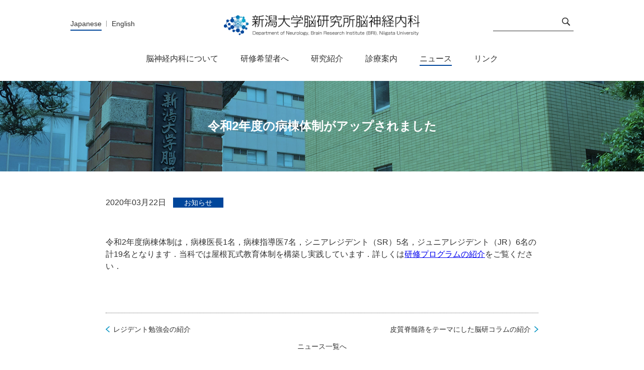

--- FILE ---
content_type: text/html; charset=UTF-8
request_url: https://www.neurology-bri.jp/news/2762/
body_size: 8125
content:
<!DOCTYPE HTML>
<html lang="ja">
<head>
<meta http-equiv="X-UA-Compatible" content="IE=edge">
<!-- Google Tag Manager -->
<script>(function(w,d,s,l,i){w[l]=w[l]||[];w[l].push({'gtm.start':
new Date().getTime(),event:'gtm.js'});var f=d.getElementsByTagName(s)[0],
j=d.createElement(s),dl=l!='dataLayer'?'&l='+l:'';j.async=true;j.src=
'https://www.googletagmanager.com/gtm.js?id='+i+dl;f.parentNode.insertBefore(j,f);
})(window,document,'script','dataLayer','GTM-WDLS4QW');</script>
<!-- End Google Tag Manager -->
<link rel="apple-touch-icon" sizes="180x180" href="/img/favicon/apple-touch-icon.png">
<link rel="icon" type="image/png" sizes="32x32" href="/img/favicon/favicon-32x32.png">
<link rel="icon" type="image/png" sizes="16x16" href="/img/favicon/favicon-16x16.png">
<link rel="manifest" href="/img/favicon/site.webmanifest">
<link rel="mask-icon" href="/img/favicon/safari-pinned-tab.svg" color="#00469b">
<meta name="msapplication-TileColor" content="#00469b">
<meta name="theme-color" content="#ffffff">
<meta http-equiv="Content-Type" content="text/html; charset=utf-8">
<meta name="viewport" content="width=device-width, initial-scale=1.0">
<meta name="format-detection" content="telephone=no">
<title>令和2年度の病棟体制がアップされました | ニュース - 新潟大学脳研究所 脳神経内科</title>
<link rel="stylesheet" href="/style.css">
<script type="text/javascript" src="/jquery-1.11.3.min.js"></script>
<script type="text/javascript" src="/common.js"></script>
<script type="text/javascript" src="/jquery.matchHeight.js"></script>
<script type="text/javascript">
	$(function() {
		$('#content_list a').matchHeight();
		$('#index_bn a').matchHeight();
	});
</script>
<script type="text/javascript" src="/jquery.bxslider.js"></script>
<link rel="stylesheet" href="/jquery.bxslider.css">
<script>
$(document).ready(function(){
    var obj = $('.bxslider').bxSlider({
		mode: 'fade',
		pager: 'true',
		controls: 'true',
		auto: 'true',
		pause: '8000',
		onSlideAfter: function () { obj.startAuto(); }
    });
});
</script>
<!-- OGP -->
<meta property="og:type" content="article">
<meta property="og:locale" content="ja_JP" />
<meta property="og:site_name" content="新潟大学脳研究所 脳神経内科">
<meta property="og:description" content="令和2年度病棟体制は，病棟医長1名，病棟指導医7名，シニアレジデント（SR）5名，ジュニアレジデント（JR）6名の計19名となります．当科では屋根瓦式教育体制を構築し実践しています．詳しくは研修プログ">
<meta property="og:title" content="令和2年度の病棟体制がアップされました | ニュース - 新潟大学脳研究所 脳神経内科">
<meta property="og:url" content="https://www.neurology-bri.jp/news/2762/">
<meta property="og:image" content="https://www.neurology-bri.jp/wp-content/uploads/2019/10/DZ7A1351-2.jpg">
<!-- /OGP --><meta name='robots' content='max-image-preview:large' />
<link rel='dns-prefetch' href='//stats.wp.com' />
<link rel='dns-prefetch' href='//v0.wordpress.com' />
<script type="text/javascript">
/* <![CDATA[ */
window._wpemojiSettings = {"baseUrl":"https:\/\/s.w.org\/images\/core\/emoji\/14.0.0\/72x72\/","ext":".png","svgUrl":"https:\/\/s.w.org\/images\/core\/emoji\/14.0.0\/svg\/","svgExt":".svg","source":{"concatemoji":"https:\/\/www.neurology-bri.jp\/wp-includes\/js\/wp-emoji-release.min.js?ver=6.4.3"}};
/*! This file is auto-generated */
!function(i,n){var o,s,e;function c(e){try{var t={supportTests:e,timestamp:(new Date).valueOf()};sessionStorage.setItem(o,JSON.stringify(t))}catch(e){}}function p(e,t,n){e.clearRect(0,0,e.canvas.width,e.canvas.height),e.fillText(t,0,0);var t=new Uint32Array(e.getImageData(0,0,e.canvas.width,e.canvas.height).data),r=(e.clearRect(0,0,e.canvas.width,e.canvas.height),e.fillText(n,0,0),new Uint32Array(e.getImageData(0,0,e.canvas.width,e.canvas.height).data));return t.every(function(e,t){return e===r[t]})}function u(e,t,n){switch(t){case"flag":return n(e,"\ud83c\udff3\ufe0f\u200d\u26a7\ufe0f","\ud83c\udff3\ufe0f\u200b\u26a7\ufe0f")?!1:!n(e,"\ud83c\uddfa\ud83c\uddf3","\ud83c\uddfa\u200b\ud83c\uddf3")&&!n(e,"\ud83c\udff4\udb40\udc67\udb40\udc62\udb40\udc65\udb40\udc6e\udb40\udc67\udb40\udc7f","\ud83c\udff4\u200b\udb40\udc67\u200b\udb40\udc62\u200b\udb40\udc65\u200b\udb40\udc6e\u200b\udb40\udc67\u200b\udb40\udc7f");case"emoji":return!n(e,"\ud83e\udef1\ud83c\udffb\u200d\ud83e\udef2\ud83c\udfff","\ud83e\udef1\ud83c\udffb\u200b\ud83e\udef2\ud83c\udfff")}return!1}function f(e,t,n){var r="undefined"!=typeof WorkerGlobalScope&&self instanceof WorkerGlobalScope?new OffscreenCanvas(300,150):i.createElement("canvas"),a=r.getContext("2d",{willReadFrequently:!0}),o=(a.textBaseline="top",a.font="600 32px Arial",{});return e.forEach(function(e){o[e]=t(a,e,n)}),o}function t(e){var t=i.createElement("script");t.src=e,t.defer=!0,i.head.appendChild(t)}"undefined"!=typeof Promise&&(o="wpEmojiSettingsSupports",s=["flag","emoji"],n.supports={everything:!0,everythingExceptFlag:!0},e=new Promise(function(e){i.addEventListener("DOMContentLoaded",e,{once:!0})}),new Promise(function(t){var n=function(){try{var e=JSON.parse(sessionStorage.getItem(o));if("object"==typeof e&&"number"==typeof e.timestamp&&(new Date).valueOf()<e.timestamp+604800&&"object"==typeof e.supportTests)return e.supportTests}catch(e){}return null}();if(!n){if("undefined"!=typeof Worker&&"undefined"!=typeof OffscreenCanvas&&"undefined"!=typeof URL&&URL.createObjectURL&&"undefined"!=typeof Blob)try{var e="postMessage("+f.toString()+"("+[JSON.stringify(s),u.toString(),p.toString()].join(",")+"));",r=new Blob([e],{type:"text/javascript"}),a=new Worker(URL.createObjectURL(r),{name:"wpTestEmojiSupports"});return void(a.onmessage=function(e){c(n=e.data),a.terminate(),t(n)})}catch(e){}c(n=f(s,u,p))}t(n)}).then(function(e){for(var t in e)n.supports[t]=e[t],n.supports.everything=n.supports.everything&&n.supports[t],"flag"!==t&&(n.supports.everythingExceptFlag=n.supports.everythingExceptFlag&&n.supports[t]);n.supports.everythingExceptFlag=n.supports.everythingExceptFlag&&!n.supports.flag,n.DOMReady=!1,n.readyCallback=function(){n.DOMReady=!0}}).then(function(){return e}).then(function(){var e;n.supports.everything||(n.readyCallback(),(e=n.source||{}).concatemoji?t(e.concatemoji):e.wpemoji&&e.twemoji&&(t(e.twemoji),t(e.wpemoji)))}))}((window,document),window._wpemojiSettings);
/* ]]> */
</script>
<style id='wp-emoji-styles-inline-css' type='text/css'>

	img.wp-smiley, img.emoji {
		display: inline !important;
		border: none !important;
		box-shadow: none !important;
		height: 1em !important;
		width: 1em !important;
		margin: 0 0.07em !important;
		vertical-align: -0.1em !important;
		background: none !important;
		padding: 0 !important;
	}
</style>
<link rel='stylesheet' id='wp-block-library-css' href='https://www.neurology-bri.jp/wp-includes/css/dist/block-library/style.min.css?ver=6.4.3' type='text/css' media='all' />
<style id='wp-block-library-inline-css' type='text/css'>
.has-text-align-justify{text-align:justify;}
</style>
<link rel='stylesheet' id='mediaelement-css' href='https://www.neurology-bri.jp/wp-includes/js/mediaelement/mediaelementplayer-legacy.min.css?ver=4.2.17' type='text/css' media='all' />
<link rel='stylesheet' id='wp-mediaelement-css' href='https://www.neurology-bri.jp/wp-includes/js/mediaelement/wp-mediaelement.min.css?ver=6.4.3' type='text/css' media='all' />
<style id='jetpack-sharing-buttons-style-inline-css' type='text/css'>
.jetpack-sharing-buttons__services-list{display:flex;flex-direction:row;flex-wrap:wrap;gap:0;list-style-type:none;margin:5px;padding:0}.jetpack-sharing-buttons__services-list.has-small-icon-size{font-size:12px}.jetpack-sharing-buttons__services-list.has-normal-icon-size{font-size:16px}.jetpack-sharing-buttons__services-list.has-large-icon-size{font-size:24px}.jetpack-sharing-buttons__services-list.has-huge-icon-size{font-size:36px}@media print{.jetpack-sharing-buttons__services-list{display:none!important}}ul.jetpack-sharing-buttons__services-list.has-background{padding:1.25em 2.375em}
</style>
<style id='classic-theme-styles-inline-css' type='text/css'>
/*! This file is auto-generated */
.wp-block-button__link{color:#fff;background-color:#32373c;border-radius:9999px;box-shadow:none;text-decoration:none;padding:calc(.667em + 2px) calc(1.333em + 2px);font-size:1.125em}.wp-block-file__button{background:#32373c;color:#fff;text-decoration:none}
</style>
<style id='global-styles-inline-css' type='text/css'>
body{--wp--preset--color--black: #000000;--wp--preset--color--cyan-bluish-gray: #abb8c3;--wp--preset--color--white: #ffffff;--wp--preset--color--pale-pink: #f78da7;--wp--preset--color--vivid-red: #cf2e2e;--wp--preset--color--luminous-vivid-orange: #ff6900;--wp--preset--color--luminous-vivid-amber: #fcb900;--wp--preset--color--light-green-cyan: #7bdcb5;--wp--preset--color--vivid-green-cyan: #00d084;--wp--preset--color--pale-cyan-blue: #8ed1fc;--wp--preset--color--vivid-cyan-blue: #0693e3;--wp--preset--color--vivid-purple: #9b51e0;--wp--preset--gradient--vivid-cyan-blue-to-vivid-purple: linear-gradient(135deg,rgba(6,147,227,1) 0%,rgb(155,81,224) 100%);--wp--preset--gradient--light-green-cyan-to-vivid-green-cyan: linear-gradient(135deg,rgb(122,220,180) 0%,rgb(0,208,130) 100%);--wp--preset--gradient--luminous-vivid-amber-to-luminous-vivid-orange: linear-gradient(135deg,rgba(252,185,0,1) 0%,rgba(255,105,0,1) 100%);--wp--preset--gradient--luminous-vivid-orange-to-vivid-red: linear-gradient(135deg,rgba(255,105,0,1) 0%,rgb(207,46,46) 100%);--wp--preset--gradient--very-light-gray-to-cyan-bluish-gray: linear-gradient(135deg,rgb(238,238,238) 0%,rgb(169,184,195) 100%);--wp--preset--gradient--cool-to-warm-spectrum: linear-gradient(135deg,rgb(74,234,220) 0%,rgb(151,120,209) 20%,rgb(207,42,186) 40%,rgb(238,44,130) 60%,rgb(251,105,98) 80%,rgb(254,248,76) 100%);--wp--preset--gradient--blush-light-purple: linear-gradient(135deg,rgb(255,206,236) 0%,rgb(152,150,240) 100%);--wp--preset--gradient--blush-bordeaux: linear-gradient(135deg,rgb(254,205,165) 0%,rgb(254,45,45) 50%,rgb(107,0,62) 100%);--wp--preset--gradient--luminous-dusk: linear-gradient(135deg,rgb(255,203,112) 0%,rgb(199,81,192) 50%,rgb(65,88,208) 100%);--wp--preset--gradient--pale-ocean: linear-gradient(135deg,rgb(255,245,203) 0%,rgb(182,227,212) 50%,rgb(51,167,181) 100%);--wp--preset--gradient--electric-grass: linear-gradient(135deg,rgb(202,248,128) 0%,rgb(113,206,126) 100%);--wp--preset--gradient--midnight: linear-gradient(135deg,rgb(2,3,129) 0%,rgb(40,116,252) 100%);--wp--preset--font-size--small: 13px;--wp--preset--font-size--medium: 20px;--wp--preset--font-size--large: 36px;--wp--preset--font-size--x-large: 42px;--wp--preset--spacing--20: 0.44rem;--wp--preset--spacing--30: 0.67rem;--wp--preset--spacing--40: 1rem;--wp--preset--spacing--50: 1.5rem;--wp--preset--spacing--60: 2.25rem;--wp--preset--spacing--70: 3.38rem;--wp--preset--spacing--80: 5.06rem;--wp--preset--shadow--natural: 6px 6px 9px rgba(0, 0, 0, 0.2);--wp--preset--shadow--deep: 12px 12px 50px rgba(0, 0, 0, 0.4);--wp--preset--shadow--sharp: 6px 6px 0px rgba(0, 0, 0, 0.2);--wp--preset--shadow--outlined: 6px 6px 0px -3px rgba(255, 255, 255, 1), 6px 6px rgba(0, 0, 0, 1);--wp--preset--shadow--crisp: 6px 6px 0px rgba(0, 0, 0, 1);}:where(.is-layout-flex){gap: 0.5em;}:where(.is-layout-grid){gap: 0.5em;}body .is-layout-flow > .alignleft{float: left;margin-inline-start: 0;margin-inline-end: 2em;}body .is-layout-flow > .alignright{float: right;margin-inline-start: 2em;margin-inline-end: 0;}body .is-layout-flow > .aligncenter{margin-left: auto !important;margin-right: auto !important;}body .is-layout-constrained > .alignleft{float: left;margin-inline-start: 0;margin-inline-end: 2em;}body .is-layout-constrained > .alignright{float: right;margin-inline-start: 2em;margin-inline-end: 0;}body .is-layout-constrained > .aligncenter{margin-left: auto !important;margin-right: auto !important;}body .is-layout-constrained > :where(:not(.alignleft):not(.alignright):not(.alignfull)){max-width: var(--wp--style--global--content-size);margin-left: auto !important;margin-right: auto !important;}body .is-layout-constrained > .alignwide{max-width: var(--wp--style--global--wide-size);}body .is-layout-flex{display: flex;}body .is-layout-flex{flex-wrap: wrap;align-items: center;}body .is-layout-flex > *{margin: 0;}body .is-layout-grid{display: grid;}body .is-layout-grid > *{margin: 0;}:where(.wp-block-columns.is-layout-flex){gap: 2em;}:where(.wp-block-columns.is-layout-grid){gap: 2em;}:where(.wp-block-post-template.is-layout-flex){gap: 1.25em;}:where(.wp-block-post-template.is-layout-grid){gap: 1.25em;}.has-black-color{color: var(--wp--preset--color--black) !important;}.has-cyan-bluish-gray-color{color: var(--wp--preset--color--cyan-bluish-gray) !important;}.has-white-color{color: var(--wp--preset--color--white) !important;}.has-pale-pink-color{color: var(--wp--preset--color--pale-pink) !important;}.has-vivid-red-color{color: var(--wp--preset--color--vivid-red) !important;}.has-luminous-vivid-orange-color{color: var(--wp--preset--color--luminous-vivid-orange) !important;}.has-luminous-vivid-amber-color{color: var(--wp--preset--color--luminous-vivid-amber) !important;}.has-light-green-cyan-color{color: var(--wp--preset--color--light-green-cyan) !important;}.has-vivid-green-cyan-color{color: var(--wp--preset--color--vivid-green-cyan) !important;}.has-pale-cyan-blue-color{color: var(--wp--preset--color--pale-cyan-blue) !important;}.has-vivid-cyan-blue-color{color: var(--wp--preset--color--vivid-cyan-blue) !important;}.has-vivid-purple-color{color: var(--wp--preset--color--vivid-purple) !important;}.has-black-background-color{background-color: var(--wp--preset--color--black) !important;}.has-cyan-bluish-gray-background-color{background-color: var(--wp--preset--color--cyan-bluish-gray) !important;}.has-white-background-color{background-color: var(--wp--preset--color--white) !important;}.has-pale-pink-background-color{background-color: var(--wp--preset--color--pale-pink) !important;}.has-vivid-red-background-color{background-color: var(--wp--preset--color--vivid-red) !important;}.has-luminous-vivid-orange-background-color{background-color: var(--wp--preset--color--luminous-vivid-orange) !important;}.has-luminous-vivid-amber-background-color{background-color: var(--wp--preset--color--luminous-vivid-amber) !important;}.has-light-green-cyan-background-color{background-color: var(--wp--preset--color--light-green-cyan) !important;}.has-vivid-green-cyan-background-color{background-color: var(--wp--preset--color--vivid-green-cyan) !important;}.has-pale-cyan-blue-background-color{background-color: var(--wp--preset--color--pale-cyan-blue) !important;}.has-vivid-cyan-blue-background-color{background-color: var(--wp--preset--color--vivid-cyan-blue) !important;}.has-vivid-purple-background-color{background-color: var(--wp--preset--color--vivid-purple) !important;}.has-black-border-color{border-color: var(--wp--preset--color--black) !important;}.has-cyan-bluish-gray-border-color{border-color: var(--wp--preset--color--cyan-bluish-gray) !important;}.has-white-border-color{border-color: var(--wp--preset--color--white) !important;}.has-pale-pink-border-color{border-color: var(--wp--preset--color--pale-pink) !important;}.has-vivid-red-border-color{border-color: var(--wp--preset--color--vivid-red) !important;}.has-luminous-vivid-orange-border-color{border-color: var(--wp--preset--color--luminous-vivid-orange) !important;}.has-luminous-vivid-amber-border-color{border-color: var(--wp--preset--color--luminous-vivid-amber) !important;}.has-light-green-cyan-border-color{border-color: var(--wp--preset--color--light-green-cyan) !important;}.has-vivid-green-cyan-border-color{border-color: var(--wp--preset--color--vivid-green-cyan) !important;}.has-pale-cyan-blue-border-color{border-color: var(--wp--preset--color--pale-cyan-blue) !important;}.has-vivid-cyan-blue-border-color{border-color: var(--wp--preset--color--vivid-cyan-blue) !important;}.has-vivid-purple-border-color{border-color: var(--wp--preset--color--vivid-purple) !important;}.has-vivid-cyan-blue-to-vivid-purple-gradient-background{background: var(--wp--preset--gradient--vivid-cyan-blue-to-vivid-purple) !important;}.has-light-green-cyan-to-vivid-green-cyan-gradient-background{background: var(--wp--preset--gradient--light-green-cyan-to-vivid-green-cyan) !important;}.has-luminous-vivid-amber-to-luminous-vivid-orange-gradient-background{background: var(--wp--preset--gradient--luminous-vivid-amber-to-luminous-vivid-orange) !important;}.has-luminous-vivid-orange-to-vivid-red-gradient-background{background: var(--wp--preset--gradient--luminous-vivid-orange-to-vivid-red) !important;}.has-very-light-gray-to-cyan-bluish-gray-gradient-background{background: var(--wp--preset--gradient--very-light-gray-to-cyan-bluish-gray) !important;}.has-cool-to-warm-spectrum-gradient-background{background: var(--wp--preset--gradient--cool-to-warm-spectrum) !important;}.has-blush-light-purple-gradient-background{background: var(--wp--preset--gradient--blush-light-purple) !important;}.has-blush-bordeaux-gradient-background{background: var(--wp--preset--gradient--blush-bordeaux) !important;}.has-luminous-dusk-gradient-background{background: var(--wp--preset--gradient--luminous-dusk) !important;}.has-pale-ocean-gradient-background{background: var(--wp--preset--gradient--pale-ocean) !important;}.has-electric-grass-gradient-background{background: var(--wp--preset--gradient--electric-grass) !important;}.has-midnight-gradient-background{background: var(--wp--preset--gradient--midnight) !important;}.has-small-font-size{font-size: var(--wp--preset--font-size--small) !important;}.has-medium-font-size{font-size: var(--wp--preset--font-size--medium) !important;}.has-large-font-size{font-size: var(--wp--preset--font-size--large) !important;}.has-x-large-font-size{font-size: var(--wp--preset--font-size--x-large) !important;}
.wp-block-navigation a:where(:not(.wp-element-button)){color: inherit;}
:where(.wp-block-post-template.is-layout-flex){gap: 1.25em;}:where(.wp-block-post-template.is-layout-grid){gap: 1.25em;}
:where(.wp-block-columns.is-layout-flex){gap: 2em;}:where(.wp-block-columns.is-layout-grid){gap: 2em;}
.wp-block-pullquote{font-size: 1.5em;line-height: 1.6;}
</style>
<link rel='stylesheet' id='jetpack_css-css' href='https://www.neurology-bri.jp/wp-content/plugins/jetpack/css/jetpack.css?ver=13.1.4' type='text/css' media='all' />
<link rel="canonical" href="https://www.neurology-bri.jp/news/2762/" />
	<style>img#wpstats{display:none}</style>
		
<!-- Jetpack Open Graph Tags -->
<meta property="og:type" content="article" />
<meta property="og:title" content="令和2年度の病棟体制がアップされました" />
<meta property="og:url" content="https://www.neurology-bri.jp/news/2762/" />
<meta property="og:description" content="令和2年度病棟体制は，病棟医長1名，病棟指導医7名，シニアレジデント（SR）5名，ジュニアレジデント（JR）6&hellip;" />
<meta property="article:published_time" content="2020-03-22T14:46:19+00:00" />
<meta property="article:modified_time" content="2020-03-22T14:49:56+00:00" />
<meta property="article:author" content="https://www.facebook.com/新潟大学脳研究所神経内科-1289637941117383/" />
<meta property="og:site_name" content="新潟大学脳研究所 脳神経内科" />
<meta property="og:image" content="https://www.neurology-bri.jp/wp-content/uploads/2019/10/DZ7A1351-2.jpg" />
<meta property="og:image:width" content="5760" />
<meta property="og:image:height" content="3840" />
<meta property="og:image:alt" content="" />
<meta property="og:locale" content="ja_JP" />
<meta name="twitter:text:title" content="令和2年度の病棟体制がアップされました" />
<meta name="twitter:image" content="https://www.neurology-bri.jp/wp-content/uploads/2019/10/DZ7A1351-2.jpg?w=1400" />
<meta name="twitter:card" content="summary_large_image" />

<!-- End Jetpack Open Graph Tags -->
</head>
<body id="top" class="pc index">
<!-- Google Tag Manager (noscript) -->
<noscript><iframe src="https://www.googletagmanager.com/ns.html?id=GTM-WDLS4QW"
height="0" width="0" style="display:none;visibility:hidden"></iframe></noscript>
<!-- End Google Tag Manager (noscript) -->
<noscript>
	<div id="nojs">JavaScriptが無効のため、一部機能がご利用いただけない場合や正しい情報を取得できない場合がございます。</div>
</noscript>
<header>
	<div id="header_wrap">
		<div id="logo">
			<h1><a href="/"><img src="/img/common/logo_black.png" alt="新潟大学脳研究所脳神経内科"></a></h1>
		</div>
		<div id="menu-box">
			<div id="toggle"><a href="#">メニューを開く</a></div>
			
			<div id="menu" class="menu_dis">
				<nav class="clearfix">
					<ul class="dropmenu fade-in">
						<li class="header_link"><a href="/about/" class="dropdown "><span>脳神経内科について</span></a>
							<ul>
								<li><a href="https://www.neurology-bri.jp/about/message/">教授からのメッセージ</a></li><li><a href="https://www.neurology-bri.jp/about/outline/">教室のミッション・方針</a></li><li><a href="https://www.neurology-bri.jp/about/history/">沿革</a></li><li><a href="https://www.neurology-bri.jp/about/staff/">スタッフ紹介</a></li><li><a href="https://www.neurology-bri.jp/about/fund/">椿神経疾患研究基金</a></li>							</ul>
						</li>
						<li class="header_link"><a href="/training/" class="dropdown "><span>研修希望者へ</span></a>
							<ul>
								<li><a href="https://www.neurology-bri.jp/training/merit/">脳神経内科をすすめる理由</a></li><li><a href="https://www.neurology-bri.jp/training/reason/">専攻医研修（後期研修）のご案内</a></li><li><a href="https://www.neurology-bri.jp/training/program/">研修プログラムの紹介</a></li><li><a href="https://www.neurology-bri.jp/training/message/">先輩医師からのメッセージ</a></li><li><a href="https://www.neurology-bri.jp/training/recruit/">見学お問い合わせ・勉強会案内</a></li>							</ul>
						</li>
						<li class="header_link"><a href="/study/" class="dropdown "><span>研究紹介</span></a>
							<ul>
								<li><a href="https://www.neurology-bri.jp/study/book/">代表的な論文</a></li><li><a href="https://www.neurology-bri.jp/study/researchfunding/">当科で行っている研究</a></li><li><a href="https://www.neurology-bri.jp/study/awards/">受賞歴</a></li><li><a href="https://www.neurology-bri.jp/study/als/">神経変性疾患研究</a></li><li><a href="https://www.neurology-bri.jp/study/stroke/">脳虚血・神経保護研究</a></li><li><a href="https://www.neurology-bri.jp/study/neuroimmune/">神経免疫研究</a></li><li><a href="https://www.neurology-bri.jp/study/carasil/">脳血管の分子病態研究</a></li><li><a href="https://www.neurology-bri.jp/study/prost/">佐渡プロジェクト</a></li><li><a href="https://www.neurology-bri.jp/study/resident/">レジデント，大学院生の学会発表</a></li>							</ul>
						</li>
						<li class="header_link"><a href="/medicalcare/" class="dropdown "><span>診療案内</span></a>
							<ul>
								<li><a href="https://www.neurology-bri.jp/medicalcare/outpatientcare/">外来診療・入院診療</a></li><li><a href="https://www.neurology-bri.jp/medicalcare/specialtest/">特殊検査</a></li><li><a href="https://www.neurology-bri.jp/medicalcare/incurabledisease/">新潟県難病医療ネットワーク</a></li>							</ul>
						</li>
						<li class="header_link"><a href="/news/" class="dropdown on"><span>ニュース</span></a>
							<ul class="news_box">
																	<li><a href="/news/category/notice/"><span>お知らせ</span></a></li>
																	<li><a href="/news/category/network/"><span>医療ネットワーク</span></a></li>
																	<li><a href="/news/category/letter/"><span>脳神経内科だより</span></a></li>
																	<li><a href="/news/category/resident/"><span>レジデントだより</span></a></li>
															</ul>
						</li>
						<li class="header_link"><a href="/link/" class="dropdown "><span>リンク</span></a>
							<ul>
								<li><a href="https://www.neurology-bri.jp/link/niigata-university/">新潟大学関連</a></li><li><a href="https://www.neurology-bri.jp/link/institution/">関係各機関</a></li><li><a href="https://www.neurology-bri.jp/link/patient/">患者会</a></li><li><a href="https://www.neurology-bri.jp/link/other/">その他</a></li>							</ul>
						</li>
					</ul>
				</nav>
				<div id="header_in">
					<div id="header_txt">
						<div id="search_box" class="header_search">
							<div id="search_box_in">
								<div id="search_area">
									<div>
										<form method="get" name="search" action="/result" title="サイト内検索" >
											<input type="text" name="q" id="search_txt" title="検索エリア">
											<input type="submit" id="search_btn" value="検索">
										</form>
									</div>
								</div>
							</div>
						</div>
					</div>
					<div id="header_lang">
						<ul>
							<li><a href="/" class="on"><span>Japanese</span></a></li>
							<li><a href="/overview/"><span>English</span></a></li>
						</ul>
					</div>
				</div>
			</div>
		</div>
	</div>
</header><main id="content_wrap">
	<article id="news_wrap">
		<header id="content_h1">
			<h1><span>令和2年度の病棟体制がアップされました</span></h1>
			<div id="news_head">
				2020年03月22日				<span class="news_cate">お知らせ</span>
			</div>
		</header>
		<div id="content_area">
			<p>令和2年度病棟体制は，病棟医長1名，病棟指導医7名，シニアレジデント（SR）5名，ジュニアレジデント（JR）6名の計19名となります．当科では屋根瓦式教育体制を構築し実践しています．詳しくは<a href="https://www.neurology-bri.jp/training/program/">研修プログラムの紹介</a>をご覧ください．</p>
		</div>
		<footer id="news_navi_list">
			<div class="prev"><a href="https://www.neurology-bri.jp/news/2769/" rel="next"><span>レジデント勉強会の紹介</span></a></div>
						<div class="next"><a href="https://www.neurology-bri.jp/news/2748/" rel="prev"><span>皮質脊髄路をテーマにした脳研コラムの紹介</span></a></div>
			<div class="ichiran"><a href="/news/"><span>ニュース一覧へ</span></a></div>
		</footer>
	</article>
</main>


<div id="return"><a href="#top"><span>ページの先頭へ戻る</span></a></div>
<footer id="page_footer">
	<div class="footer_wrap">
		<div id="pankuzu">
			<ul>
									<li><a href="/">ホーム</a> &gt; </li>
											<li><a href="/news/">ニュース</a> &gt; </li>
						<li>令和2年度の病棟体制がアップされました</li>
												</ul>
		</div>
	</div>
	<div id="footer_txt">
		<div id="footer_txt_in">
			<div id="footer_logo">
				<img src="/img/common/logo.png" alt="新潟大学脳研究所脳神経内科">
			</div>
			<ul>
				<li><a href="/contact/"><span>お問い合わせ・交通アクセス</span></a></li>
				<li><a href="/link/niigata-university/"><span>新潟大学関連リンク</span></a></li>
			</ul>
		</div>
	</div>
	<div class="footer_wrap">
		<nav>
			<ul>
				<li><a href="/sitepolicy/">本サイトについて</a></li>
				<li><a href="/privacy/">個人情報の取り扱い</a></li>
				<li><a href="/sitemap/">サイトマップ</a></li>
			</ul>
		</nav>
		<p>&copy; 新潟大学脳研究所脳神経内科</p>
	</div>
</footer>
<script type="text/javascript" src="https://stats.wp.com/e-202547.js" id="jetpack-stats-js" data-wp-strategy="defer"></script>
<script type="text/javascript" id="jetpack-stats-js-after">
/* <![CDATA[ */
_stq = window._stq || [];
_stq.push([ "view", JSON.parse("{\"v\":\"ext\",\"blog\":\"126857336\",\"post\":\"2762\",\"tz\":\"9\",\"srv\":\"www.neurology-bri.jp\",\"j\":\"1:13.1.4\"}") ]);
_stq.push([ "clickTrackerInit", "126857336", "2762" ]);
/* ]]> */
</script>
</body>
</html>


--- FILE ---
content_type: text/css
request_url: https://www.neurology-bri.jp/style.css
body_size: 10679
content:
@charset "utf-8";

html{ height: 100%;}
body { margin: 0; padding: 0; font-size: 100%; font-family:"メイリオ", Meiryo, "Hiragino Kaku Gothic ProN", "Hiragino Kaku Gothic Pro", "ＭＳ ゴシック", sans-serif; line-height: 1.5em; color: #333; height: 100%; position: relative;overflow-wrap:break-word;word-wrap:break-word;}
header,main,article,section,nav,footer { display: block;}
div,dl,dt,dd,ul,ol,li,h1,h2,h3,h4,h5,h6,pre,form,fieldset,input,textarea,p,blockquote,th,td { margin: 0; padding: 0; font-size: 100%;overflow-wrap:break-word;word-wrap:break-word;}
table {	border-collapse: collapse; border-spacing: 0;}
fieldset,img { border: 0;}
address,caption,cite,code,dfn,th,var { font-style: normal; font-weight: normal;}
em { font-style: normal; font-weight: bold;}
ol,ul { list-style: none;}
caption{ text-align: left;}
h1,h2,h3,h4,h5,h6 { font-size: 100%; font-weight: normal;}
q:before,q:after { content:'';}
abbr,acronym { border:0;}

.clearfix:after {
	content: ".";
	display: block;
	height: 0;
	clear: both;
	visibility: hidden;
}
.clearfix {
	display: inline-block;
}
/* Hides from IE-mac \*/
* html .clearfix {
	zoom: 1;
}
.clearfix {
	display: block;
}
/* End hide from IE-mac */

/* ↑ここまでリセットcss */

/* フォーム入力欄 */
::-webkit-input-placeholder { color: #ccc;}
::-moz-placeholder { color: #ccc; opacity: 1;}
:-ms-input-placeholder { color: #ccc;}
input:focus::-webkit-input-placeholder { color:transparent;}
input:focus:-moz-placeholder { color:transparent;}
input:focus::-moz-placeholder { color:transparent;}
input::-ms-clear { visibility:hidden}

section a { color: #333; text-decoration: underline;}
section a:visited { color: #79395F;}
section a:active { color: #19589E;}
section a:hover { text-decoration: none;  color: #19589E;}
section a:hover img {
	opacity: 0.9;
	filter: alpha(opacity=90);
	-ms-filter: "alpha( opacity=90 )";
}
#content_area a[target="_blank"] {
	background: url(img/common/popup.png) 5px center no-repeat;
	background-size: 10px 8px;
	padding-left: 20px;
}
#content_area a[href$=".pdf"] {
	background: url(img/common/icon_pdf.png) 0 center no-repeat;
	background-size: 12px 12px;
	padding-left: 18px !important;
}
#content_area a[href$=".doc"],#content_area a[href$=".docx"] {
	background: url(img/common/icon_word.png) 0 center no-repeat;
	background-size: 12px 12px;
	padding-left: 18px !important;
}
#content_area a[href$=".xls"],#content_area a[href$=".xlsx"] {
	background: url(img/common/icon_excel.png) 0 center no-repeat;
	background-size: 12px 12px;
	padding-left: 18px !important;
}

/*-------------------------------------------------------------
	ページに関する指定
-------------------------------------------------------------*/
#nojs {
	width: 940px;
	background: #fff;
	color: #f00;
	padding: 25px;
	border: 5px solid #F00;
	text-align: center;
	margin: 20px auto;
}

header {
	background: #fff;
	width: 100%;
	z-index: 10000;
}
header a:visited { color: #333;}
#header_wrap {
	background: #fff;
	width: 1000px;
	margin: auto;
	position: relative;
	margin-bottom: 10px;
}
#header_wrap:after {
	content: ".";
	display: block;
	height: 0;
	clear: both;
	visibility: hidden;
}
#logo {
	position: absolute;
	left: 50%;
	margin-left: -195px;
	padding-top: 30px;
	z-index: 10000;
}
#logo a,#logo img { display: block; width: 390px; height:auto;}
#logo a:hover img {	opacity: 1; filter: alpha(opacity=100); -ms-filter: "alpha( opacity=100 )";}

#header_in {
	width: 1000px;
	margin: auto;
	position: absolute;
	top: 0;
}
#header_lang { float: left; padding-top: 35px;}
#header_lang li {
	float: left;
	font-size: 87.5%;
}
#header_lang li:first-child {
	margin-right: 10px;
	background: url(img/common/pipe.png) right 0.4em no-repeat;
	padding-right: 10px;
}

#header_lang li a {
	display: block;
	color: #333 !important;
	text-decoration: none;
	-webkit-transition: 0.3s ease-in-out;
	-moz-transition: 0.3s ease-in-out;
	-o-transition: 0.3s ease-in-out;
	transition: 0.3s ease-in-out;
	border-bottom: 2px solid #fff;
}
#header_lang li a.on,#header_lang li a:hover { border-bottom: 2px solid #00469B;}
#header_lang li a span { display: inline;}
#header_txt {
	float: right;
	padding-top: 25px;
}

#search_box {
	transition: 0.3s ease-in-out;
}
#search_box_in {
	position: absolute !important;
	right: 0 !important;
	left: auto !important;
	width: 160px !important;
}
#search_area {
	clear: both;
}
#search_area div {
	position: relative;
	width: 160px;
	height: 36px;
	z-index: 10000;
}
#search_area form {
	display: block !important;
}
#search_txt {
	position: absolute;
	left: 0;
	top: 0;
	padding: 2px 0 2px 10px;
	height: 32px;
	border: none;
	line-height: 32px;
	width: 150px;
	border-bottom: 1px solid #333;
}
#search_btn {
	display: block;
	position: absolute;
	right: 0;
	top: 0;
	border: 0;
	background: url(img/common/icon_search.png) center no-repeat;
	background-size: 16px 16px;
	width: 30px;
	text-align: center;
	height: 36px;
	color: #fff;
	font-size: 0;
}
#search_btn:hover { cursor: pointer; opacity: 0.8;}

#menu-box {
	clear: both;
	text-align: center;
	background: #fff;
}
#toggle{
	display: none;
}
#menu { display: block; padding-top: 85px;}
#menu a { text-decoration: none; color: #333;}
#menu a span { display: inline-block; border-bottom: 2px solid rgba(0,0,0,0);}
#menu a.on span { border-bottom: 2px solid #00469B;}
#menu #header_lang a.on span { border-bottom: none;}
#menu ul { display: inline-block; text-align: center;}

#menu li {
	display: inline-block;
	text-align: center;
}
#menu ul li ul { font-size: 87.5%; background: #E8F0F7;}

/* ヘッダーのドロップダウン */
.dropmenu { *zoom: 1; list-style-type: none; margin: auto; padding: 0;}
.dropmenu:before,.dropmenu:after{ content: ""; display: table;}
.dropmenu:after{ clear: both;}
.dropmenu li {
	position: relative;
	margin: 0;
	padding: 0;
	text-align: left !important;
}
.dropmenu li a {
	display: block;
	margin: 0;
	padding: 20px;
	text-decoration: none;
}
.dropmenu li ul {
	list-style: none;
	position: absolute;
	z-index: 9999;
	top: 100%;
	left: 0;
	margin: 0;
	padding: 10px;
	width: 240px;
}
#header_in .dropmenu li ul {
	top: 100%;
	box-shadow: none;
}
#search_area div { display: block;}
.dropmenu li ul li {
	width: 100%;
	background: #E8F0F7;
}
.dropmenu li ul li:first-child { display: none;}

.dropmenu li ul li a {
	padding: 5px 10px;
	text-align: left;
	border: none !important;
}
#menu a > .dropmenu li ul li a {
	border: none !important;
}
.dropmenu li:hover > a {
	background: #E8F0F7;
	color: #333;
	border-bottom: none !important;
}
.dropmenu li:hover > a span {
	border-color: #00469B !important;
}
.dropmenu li > a span.on {
	border-color: #00469B !important;
}
.dropmenu li ul li a:hover {
	background: #00469B;
	color: #fff !important;
	border: none !important
}

.dropmenu li ul li.menu_top a {
	padding: 20px 25px 20px;
	background: #E8F0F7;
	font-size: 114.3%;
	color: #333 !important;
	border-bottom: 1px solid #D9E0DA;
}
.dropmenu li ul li.menu_top a span { display: inline; border-bottom: 3px solid rgba(0,0,0,0);}
.dropmenu li ul li.menu_top a:hover { background: #E8F0F7 !important; color: #333 !important;}
.dropmenu li ul li.menu_top a:hover span,.dropmenu li ul li.menu_top a.on span { background: #E8F0F7 !important; color: #333 !important; border-bottom: 3px solid #00469B !important;}
#search_box ul { padding-bottom: 0 !important;}
#search_box ul { padding: 10px !important; background: #00469B !important; color: #fff;}

.fade-in li ul {
  opacity: 0;
  top: 80%;
  visibility: hidden;
  transition: .3s;
}
.fade-in li:hover ul{
  top: 100%;
  visibility: visible;
  opacity: 1;
}

/*-------------------------------------------------------------
	TOPに関する指定
-------------------------------------------------------------*/
#index_slide {
	width: 1000px;
	margin: 20px auto 30px;
	padding-bottom: 30px;
}
#index_slide img.pc_img { display: block;}
#index_slide img.sp_img { display: none;}

#index_main {
	width: 1000px;
	height: 490px;
	margin: 0 auto 30px;
	position: relative;
}
.index_main_wrap { position: relative; height: 490px;}
.index_main_img {
	position: absolute;
	right: 30px;
	top: 20px;
	z-index: 100;
	width: 586px;
	height: 440px;
	background: none !important;
}
.index_main_img img {
	display: block;
	width: 100%;
	height: auto;
	max-width: 586px;
}
.index_main_txt {
	position: absolute;
	top: 0;
	left: 0;
	width: 660px;
	height: 440px;
	color: #fff;
	z-index: 10;
	background: #00469B;
}
.index_main_txt_in {
	position: relative;
	padding: 30px 300px 50px 30px;
}
.index_main_txt_in img { display: block; width: 88px !important; height: 68px !important; margin: 0 !important;}
.index_main_txt_in h2 {
	margin: 0 0 20px;
	font-size: 137.5%;
	background: url(img/common/img_pickup.png) 0 0 no-repeat;
	padding-top: 50px;
}
.index_main_txt_in p {
	font-size: 87.5%;
}
.index_main_wrap a {
	display: block;
	width: 178px;
	height: 40px;
	line-height: 40px;
	background: #333;
	color: #fff !important;
	text-decoration: none !important;
	text-align: center;
	z-index: 1000;
	font-size: 87.5%;
	margin-top: 20px;
}
.index_main_wrap a span {
	display: inline-block;
	background: url(img/common/arrow_right.png) 0 center no-repeat;
	background-size: 8px 12px;
	padding-left: 20px;
}
.index_main a span { display: block;}
#index_main .green { background: #00469B;}
#index_main .purple { background: #380066;}
#index_main .blue { background: #003366;}
#index_main .red { background: #660024;}
#index_main .yellow { background: #656001;}
.index_main_nav {
	display: block;
	position: absolute;
	bottom: 0;
	text-align: left;
	left: 0;
	height: 8px;
	width: 100%;
	padding: 16px 0;
	background: rgba(0,0,0,0.3);
}

.tab_img {
	display: none !important;
}


#index_alert {
	display: table;
	width: 1000px;
	margin: 50px auto;
}
#index_alert h2 {
	display: table-cell;
	background: #00469B;
	width: 220px;
	vertical-align: middle;
	text-align: center;
	color: #fff;
	border-right: 20px solid #fff;
	font-size: 115%;
}
#index_alert h2 span {
	display: inline-block;
	background: url(img/common/icon-juyo.svg) 0 center no-repeat;
	background-size: 20px 20px;
	padding-left: 30px;
}
#index_alert ul {
	display: table-cell;
	width: 700px;
	border-top: 1px dotted #999;
}
#index_alert ul li {
	border-bottom: 1px dotted #999;
	padding: 15px;
}

#top_bn{margin:40px auto;max-width:1040px;padding:0 20px;overflow:hidden;}
#top_bn ul{
	overflow:hidden;
	margin:0 -10px;
	display:flex;
	flex-wrap:wrap;
	justify-content:center;
}
#top_bn ul li{
	padding:0 10px;
	margin-top:20px;
	width:320px;
}
#top_bn ul li a{
	display:block;
}
#top_bn ul li a img{
	display:block;
	width:100%;
	height:100%;
	max-width:320px;
	max-height:120px;
}

#index_content {
	width: 1000px;
	margin: 60px auto 60px;
	overflow:hidden;
}
#index_content h2 {
	font-size: 162.5%;
	line-height: 1.5;
	margin-bottom: 30px;
}
#index_content h2 img {
	display: block;
	margin: 0 auto 25px;
	width: 42px;
	height: 47px;
}
#index_content ul {
	overflow: hidden;
}
#index_content ul li {
	float: left;
	width: 235px;
	margin: 0 20px 0 0;
}
#index_content ul li:last-child { margin-right: 0;}
#index_content ul li a {
	display: block;
	position: relative;
	text-align: center;
	color: #fff;
}
#index_content ul li a img.pc_img {
	display: block;
	width: auto;
	height: auto;
	max-width: 100%;
}
#index_content ul li a img.sp_img { display: none;}
#index_content ul li a p {
	position: absolute;
	top: 50%;
	transform: translateY(-50%);
	width: 94%;
	font-size: 93.75%;
	line-height: 1.5;
	padding: 0 3%;
}
#index_content ul li a p span {
	display: inline-block;
	background: url(img/common/arrow_right.png) 0 center no-repeat;
	background-size: 8px 12px;
	padding-left: 16px;
}

#index_news {
	width: 1000px;
	margin: auto;
	overflow:hidden;
}
#index_news_h2 {
	overflow: hidden;
	margin-bottom: 30px;
}
#index_news_h2 h2 {
	float: left;
	font-size: 162.5%;
}
#index_news_h2 a {
	float: right;
	display: block;
	text-align: center;
	border: 1px solid #00469B;
	color: #00469B;
	width: 130px;
	height: 30px;
	line-height: 30px;
	text-decoration: none;
}
#index_news_h2 a:hover {
	background: #00469B;
	color: #fff;
}
#index_news ul {
	overflow: hidden;
	margin-top: -20px;
}
#index_news ul li {
	float: left;
	width: 235px;
	margin: 20px 20px 0 0;
	font-size: 87.5%;
}
#index_news ul li:nth-child(4n) { margin-right: 0;}
#index_news ul li:nth-child(4n+1) { clear: left; float: left;}
#index_news ul li a {
	display: block;
}
#index_news ul li a img {
	display: block;
	width: auto;
	max-width: 235px;
	height: auto;
}
.news_title {
	overflow: hidden;
	margin: 18px 0 13px;
}
.news_head_day {
	display: block;
	float: left;
}
.news_title .news_category {
	display: block;
	float: right;
	background: #00469B;
	color: #fff;
	min-width: 80px;
	padding: 0 5px;
	text-align: center;
	font-size: 87.5%;
	line-height: 20px;
}
.news_cate {
	display: inline-block;
	background: #00469B;
	color: #fff;
	min-width: 80px;
	padding: 0 10px;
	text-align: center;
	font-size: 87.5%;
	line-height: 20px;
	margin-left: 10px;
}

#index_bnr {
	width: 1000px;
	margin: 60px auto 100px;
	overflow:hidden;
}
#index_bnr h2 {
	font-size: 162.5%;
	line-height: 1.0;
	margin-bottom: 30px;
}
#index_bnr a,#index_bnr img { display: block; width: 100%; max-width: 860px; height: auto;}
#index_bnr a:hover img { opacity: 0.8;}


#index_bn {
	width: 1000px;
	margin: 60px auto 0;
	overflow:hidden;
}
#index_bn h2 {
	font-size: 162.5%;
	line-height: 1.0;
	margin-bottom: 30px;
}
#index_bn ul {
	overflow: hidden;
}
#index_bn ul li {
	float: left;
	display: table;
	width: 320px;
	margin: 0 20px 0 0;
}
#index_bn ul li:last-child { margin-right: 0;}
#index_bn ul li a {
	display: table-cell;
	text-align: center;
	padding: 10px 0;
	vertical-align: middle;
	border: 1px solid #00469B;
	color: #00469B;
	text-decoration: none;
}

#index_movie {
	background: url(img/index/background.jpg) center no-repeat;
	height: 550px;
	margin-top: 80px;
	overflow:hidden;
}
#index_movie_in {
	width: 1000px;
	margin: auto;
	overflow: hidden;
	padding-top: 60px;
}
#index_movie_l {
	float: left;
	width: 280px;
	color: #fff;
}
#index_movie_l h2 {
	font-size: 162.5%;
	line-height: 1.0;
	margin-bottom: 30px;
}
#index_movie_l p { margin: 30px 0;}
#index_movie_l a {
	display: block;
	border: 1px solid #fff;
	width: 210px;
	height: 50px;
	line-height: 50px;
	text-align: center;
	color: #fff;
	text-decoration: none;
}
#index_movie_l a span {
	display: inline-block;
	background: url(img/common/popup_white.png) 0 center no-repeat;
	background-size: 10px 8px;
	padding-left: 15px;
}
#index_movie_l a:hover {
	background: #fff;
	color: #00469B;
}
#index_movie_l a:hover span {
	background: url(img/common/popup.png) 0 center no-repeat;
}

#index_movie_r {
	float: right;
	width: 700px;
}
#index_movie_box {
	width: auto;
	height: auto;
	position: relative;
	padding-bottom: 56.25%;
	padding-top: 30px;
	height: 0;
	overflow: hidden;
}
#index_movie_box iframe,
#index_movie_box object,
#index_movie_box embed {
	position: absolute;
	top: 0;
	left: 0;
	width: 100%;
	height: 100%;
	border: none;
}


footer {
	clear: both;
}

#footer_txt {
	clear: both;
	background: #000;
	padding: 40px 0;
}
#footer_txt_in {
	width: 1000px;
	margin: auto;
	overflow: hidden;
}
#footer_logo {
	float: left;
	width:320px;
	padding-top: 5px;
}
#footer_logo img {
	display: block;
	width:320px;
	height: auto;
}
#footer_txt_in ul {
	float: right;
	overflow: hidden;
}
#footer_txt_in ul li {
	float: left;
	margin-left: 13px;
}
#footer_txt_in ul li a {
	display: block;
	border: 1px solid #fff;
	color: #fff;
	text-decoration: none;
	padding: 10px 20px;
	min-width: 190px;
	text-align: center;
}
#footer_txt_in ul li a:hover { background: #fff; color: #00469B !important;}
#footer_txt_in ul li a:visited { color: #fff;}


.footer_wrap {
	width: 1000px;
	margin: auto;
	overflow: hidden;
	font-size: 75%;
}
.footer_wrap nav {
	float: left;
	padding: 10px 0;
}
.footer_wrap nav ul {
	overflow: hidden;
}
.footer_wrap nav ul li {
	float: left;
	margin-right: 30px;
}
.footer_wrap nav ul li a {
	color: #333;
	text-decoration: none;
}
.footer_wrap nav ul li a:hover { text-decoration: underline;}
.footer_wrap p {
	float: right;
	padding: 10px 0;
}
#return {
    position:relative;
    width:auto;
    height:0;
    margin:0 auto;
}
#return a {
    position: fixed;
    bottom: 0px;
    right:0;
    display: block;
	background: url(img/common/pagetop.png) 0 0 no-repeat;
	background-size: 50px 50px;
	width: 50px;
	height: 50px;
	z-index:100;
}
#return a:hover { opacity: 0.8;}
#return a span { display: none;}

#pankuzu {
	clear: both;
	width: 1000px;
	margin: auto;
	overflow: hidden;
}
#pankuzu ul {
	overflow: hidden;
	padding: 10px 0;
}
#pankuzu ul li {
	float: left;
	margin-right: 10px;
}
#pankuzu ul li a {
	margin-right: 10px;
	color: #333;
}
#pankuzu ul li a:hover { text-decoration: none;}


#local_navi {
	background: #00469B;
}
#local_navi ul {
	width: 1000px;
	margin: auto;
	overflow: hidden;
	font-size: 87.5%;
}
#local_navi ul li {
	float: left;
	margin-right: 25px;
}
#local_navi ul li a {
	display: block;
	text-decoration: none;
	color: #fff;
	padding: 8px 0;
}
#local_navi ul li a span { display: block; border-bottom: 2px solid rgba(0,0,0,0);}
#local_navi ul li a:hover span,#local_navi ul li a.on span {
	color: #fff;
	border-color: #fff;
}
.content_nav_top { display: none;}


#content_wrap {
	margin-bottom: 100px;
	position: relative;
	z-index: 100;
}
#content_wrap article { width: auto;}
#content_wrap article header {
	background: url(img/common/h1.jpg) center no-repeat;
}
#content_wrap article header h1 {
	width: 1000px;
	height: 180px;
	display: table;
	margin: auto;
	color: #fff;
	text-align: center;
}
#content_wrap article header h1 span {
	display: table-cell;
	vertical-align: middle;
	font-size: 150%;
	line-height: 1.5;
	font-weight: bold;
}
#content_wrap article#news_wrap header {
	background: url(img/common/h1.jpg) center 0 no-repeat;
}
#content_wrap article#news_wrap #news_head {
	max-width: 860px;
	margin: 50px auto 0;
	padding:0 20px;
}
#content_wrap article#news_wrap #news_head span.news_cate { display: inline-block; margin-left: 10px;}
#content_wrap article#news_wrap #news_head span.news_cate img { vertical-align: middle; width: 130px; height: 26px;}
#content_area,#result_area {
	width: 860px;
	margin: 55px auto 0;
}
#content_area h2 {
	margin: 50px 0 20px;
	padding-bottom: 8px;
	border-bottom: 2px solid #00469B;
	font-size: 137.5%;
	font-weight: bold;
	line-height: 1.5;
}
#content_area h3 {
	margin: 35px 0 20px;
	padding-bottom: 8px;
	border-bottom: 2px solid #899FB8;
	font-size: 115%;
	font-weight: bold;
	line-height: 1.5;
}
#content_area h4 {
	margin: 40px 0 20px;
	font-size: 115%;
	color: #444;
	font-weight: bold;
}
#content_area p {
	margin: 20px 0;
}
#content_area table {
	width: 100%;
	margin: 20px 0;
	border-top: 1px solid #899FB8;
	border-left: 1px solid #899FB8;
}
#content_area table th { background: #DBE5F1; font-weight: bold; text-align: left;}
#content_area table th,#content_area table td {
	padding: 5px 10px;
	vertical-align: top;
	border-bottom: 1px solid #899FB8;
	border-right: 1px solid #899FB8;
}
#content_area table.layout,#content_area table.layout th,#content_area table.layout td {
	padding: 0 !important;
	border: none !important;
}
#content_area table.photo,#content_area table.photo th,#content_area table.photo td {
	padding: 0 !important;
	border: none !important;
	background: #FFF1B0 !important;
	height: 200px !important;
	text-align: center !important;
	vertical-align: middle !important;
}

#content_txt {
	width: 1000px;
	margin: 60px auto 0;
}


#content_list {
	overflow: hidden;
	width: 860px;
	margin: auto;
}
#content_list .content_list_box {
	float: left;
	width: 272px;
	height: 204px;
	position: relative;
	margin: 40px 22px 0 0;
}
#content_list .content_list_box:nth-child(3n) { margin-right: 0;}
#content_list .content_list_box:nth-child(3n+1) { clear: left; float: left;}
#content_wrap #content_list .content_list_box a {
	display: block;
	background: none;
	padding: 0;
	color: #333;
	text-decoration: none;
	overflow: hidden;
}
#content_list .content_list_box a figure {
	display: block;
	margin: 0;
	padding: 0;
}
#content_list .content_list_box a:hover { opacity: 0.8;}
#content_list .content_list_box a figure img { display: block; width: 100%; max-width: 272px; height: auto; max-height: 204px;}
#content_list .content_list_box a p {
	margin: 0 !important;
	position: absolute;
	left: 0;
	bottom: 0;
	width: 100%;
	background: #00469B;
	text-align: center;
	color: #fff;
	font-size: 87.5%;
}
#content_list .content_list_box a p span {
	display: block;
	padding: 10px;
}



.column_2 {
	overflow: hidden;
	width: 860px;
	margin: auto;
}
.column_2 div {
	float: left;
	width: 420px;
	margin: 20px 20px 0 0;
	text-align: center;
}
.column_2 div:nth-child(2n) { margin-right: 0;}
.column_2 div table { margin-top: 0 !Important;}



.column_3 {
	overflow: hidden;
}
.column_3 div {
	float: left;
	width: 273px;
	margin: 20px 20px 0 0;
}
.column_3 div:nth-child(3n) { margin-right: 0;}

#content_area ul,#content_area ol {
	margin: 16px 0 0;
	padding-left: 30px;
}
#content_area ul li {
	list-style: disc;
}
#content_area ol li {
	list-style: decimal;
	margin: 10px 0;
}
#content_area p {
	margin: 20px 0;
}

#content_area ul.page_link {
	padding: 10px 20px;
	background: #DBE5F1;
	overflow: hidden;
	font-size: 87.5%;
}
#content_area ul.page_link li {
	float: left;
	list-style: none;
	background: url(img/common/arrow_bottom_green.png) 0 center no-repeat;
	background-size: 8px 5px;
	padding-left: 15px;
	margin-right: 20px;
}
#content_area ul.page_link li a {
	text-decoration: none;
	color: #333;
}
#content_area ul.page_link li a:hover { text-decoration: underline;}


.txt_box {
	overflow: hidden;
	height: 100%;
}
.img {
	float: right;
	margin-left: 30px;
}
.txt {
	overflow: hidden;
	height: 100%;
}

.content_nav_top { display: none;}


#content_list ul {
	overflow: hidden;
	width: 860px;
	margin: 0 auto !important;
	padding: 0 !important;
}
#content_list ul li {
	float: left;
	list-style: none !important;
	width: 420px;
	margin: 20px 20px 0 0;
}
#content_list ul li:nth-child(2n) { margin-right: 0;}
#content_list ul li a {
	display: block;
	border: 1px solid #6795C7;
	background: url(img/common/arrow_right_green.png) 30px center no-repeat;
	background-size: 8px 12px;
	padding: 20px 20px 20px 50px;
	position: relative;
	color: #333;
	text-decoration: none;
}
#content_list ul li a:hover {
	border: 1px solid #19589E;
	background: #19589E url(img/common/arrow_right_white.png) 30px center no-repeat;
	background-size: 8px 12px;
	color: #fff;
}

main article{overflow:hidden;}

.catchcopy {
	font-size: 137.5%;
	color: #00469B;
}
.txt_tel {
	background: url(img/contact/icon-tel.png) 0 center no-repeat;
	background-size: 18px 18px;
	padding-left: 23px;
	font-size: 137.5%;
	font-weight: bold;
	color: #00469B;
}
.txt_tel a,.txt_tel a:hover { color: #00469B !important; text-decoration: none !important; cursor: default !important;}
.txt_fax {
	background: url(img/contact/icon-fax.png) 0 center no-repeat;
	background-size: 18px 18px;
	padding-left: 23px;
	font-size: 137.5%;
	font-weight: bold;
	color: #00469B;
}
.txt_mail {
	background: url(img/contact/icon-mail.png) 0 center no-repeat;
	background-size: 18px 15px;
	padding-left: 23px;
}
.txt_mail img { vertical-align: middle;}

#pager {
	clear: both;
	overflow: hidden;
	margin: 70px auto 0;
	border-top: 1px dotted #666;
	padding-top: 16px;
	font-size: 87.5%;
}
#pager_l {
	color: #333;
	text-decoration: none;
	display: block;
	float: left;
	max-width: 49%;
	background: url(img/common/arrow_left_green.png) 0 center no-repeat;
	background-size: 8px 12px;
	padding-left: 15px;
}
#pager_r {
	color: #333;
	text-decoration: none;
	display: block;
	float: right;
	max-width: 49%;
	background: url(img/common/arrow_right_green.png) right center no-repeat;
	background-size: 8px 12px;
	padding-right: 15px;
}
#pager_l:hover,#pager_r:hover { text-decoration: underline;}

#content_area p img {
	margin: 20px 0;
}

#content_area .column_2 p img { margin: 0;}

.table th,.table td { min-width: 20px !important;}



/*-----------------------------------------------
	ニュース
-----------------------------------------------*/
#news_top {
	margin-bottom: 30px;
}
#news_top_cate {
	overflow: hidden;
}
#news_archive {
	float: left;
	margin-right: 30px;
}
#news_cate {
	float: left;
}
#news_archive select,#news_cate select { margin-left: 15px;}
#news_list {
	overflow: hidden;
}
#news_list li {
	float: left;
	width: 235px;
	margin: 20px 20px 0 0;
	font-size: 87.5%;
}
#news_list li:nth-child(4n) { margin-right: 0;}
#news_list li:nth-child(4n+1) { clear: left; float: left;}
#news_list li a {
	display: block;
}
#news_list li a img {
	display: block;
	width: auto;
	max-width: 235px;
	height: auto;
}

#news_navi_list {
	max-width: 860px;
	margin: 80px auto 0;
	overflow: hidden;
	border-top: 1px dotted #666;
	padding-top: 20px;
	font-size: 87.5%;
}
#news_navi_list a {
	color: #333;
	text-decoration: none;
}
#news_navi_list a:hover { text-decoration: underline;}
#news_navi_list .prev {
	float: left;
	width: 49%;
}
#news_navi_list .prev a {
	background: url(img/common/arrow_left_green.png) 0 center no-repeat;
	background-size: 8px 12px;
	padding-left: 15px;
}
#news_navi_list .next {
	float: right;
	width: 49%;
	text-align: right;
}
#news_navi_list .next a {
	background: url(img/common/arrow_right_green.png) right center no-repeat;
	background-size: 8px 12px;
	padding-right: 15px;
}
.ichiran {
	clear: both;
	text-align: center;
	padding-top: 10px;
}


#pagenav {
	width: 1000px;
	clear: both;
	margin: 70px auto;
	border-top: 1px solid #D9E0DA;
	padding: 20px 0;
	overflow: hidden;
	text-align: center;
}
#pagenav span,#pagenav a {
	display: inline-block;
	float: none;
	margin: 0 5px;
	border: 1px solid #D9E0DA;
	color: #333;
	text-decoration: none;
	padding: 2px 10px;
	width: auto !important;
}
#pagenav span.current {
	border: 1px solid #00469B;
	background: #00469B;
	color: #fff;
}
#pagenav a:hover { border-color: #00469B;}
#pagenav a:nth-child(4n+1) {
    float: none !important;
}
a.previouspostslink,a.nextpostslink {color: #333;}

#pagenav span.extend {
	border:none;
	padding: 2px 0;
}



#map {
	width: 860px;
	height: 400px;
	margin: 30px auto 0;
	position: relative;
}
#map iframe,
#map object,
#map embed {
	position: absolute;
	top: 0;
	left: 0;
	width: 100%;
	height: 100%;
	border: none;
}

.right,.alignright { text-align: right;}
.center,.aligncenter { text-align: center;}



/*----------------------------------------------------------
	EN
----------------------------------------------------------*/
#en_header {
	width: 1000px;
	margin: auto;
	overflow: hidden;
}
#en_logo {
	display: block;
	padding: 20px 0;
}
#en_logo a,#en_logo img { display: block; margin: auto; width:350px; height: auto;}
#en_copy {
	font-size: 75%;
	text-align: center;
	padding: 10px;
}

.mt0 { margin-top: 0 !important;}


/* 検索結果（Googleカスタム検索） */
.result table { width: 100% !important;}
.result table.gcsc-branding { width: auto !important;}
.result table td.gcsc-branding-text { width: 100% !important;}
.result table,.result table th,.result table td { vertical-align: top !important; border: none !important; padding: 0 !important; margin: 0 !important; width: auto;}
.result a[target="_blank"] {
	background: none !important;
	padding-left: 0 !important;
	overflow: auto !important;
	height: auto !important;
}
.gsc-result .gs-title { height: auto !important;}
.result a[href*='.pdf'] {
	background: none !important;
	padding-left: 0 !important;
}
img.gsc-branding-img, img.gsc-branding-img-noclear, img.gcsc-branding-img, img.gcsc-branding-img-noclear { vertical-align: middle !important;}
.gsst_b { display: none !important;}
.gsc-input { width: 98% !important; line-height: 25px; padding: 0 5px !important; background: none !important;}
.cse .gsc-search-button input.gsc-search-button-v2, input.gsc-search-button-v2 { margin: 0 !important;}
.cse input.gsc-search-button, input.gsc-search-button { border-radius: 0 !Important; border: none !important;}
.cse .gsc-search-button input.gsc-search-button-v2, input.gsc-search-button-v2 { padding: 7px 27px !important;}
form.gsc-search-box {
	background: #ededed;
	margin: 30px 0 !important;
	padding: 30px 150px 20px;
	width: auto !important;
}
.gsc-table-result, .gsc-thumbnail-inside, .gsc-url-top { padding: 0 !important;}
.gsc-results .gsc-cursor-box {
	text-align: center !important;
	font-size: 14px !important;
	margin-top: 30px !important;
}
.gsc-results .gsc-cursor-box .gsc-cursor-page {
	display: inline-block !important;
	padding: 2px 10px !important;
	border: 1px solid #666 !important;
	color: #333 !important;
	margin-top: 5px !important;
}
.gsc-results .gsc-cursor-box .gsc-cursor-page:hover { background: #666 !important; color: #fff !important; text-decoration: none !important;}
.gsc-results .gsc-cursor-box .gsc-cursor-current-page {
	background: #666 !important;
	color: #fff !important;
}
.gsc-results .gsc-cursor-box .gsc-cursor-current-page:hover { cursor: default !important; background: #666 !important;}


/*-------------------------------------------------------------
	ページに関する指定(tab)
-------------------------------------------------------------*/
@media screen and (min-width: 768px) and (max-width: 999px) {
input[type="button"],input[type="submit"] {
	-webkit-appearance: none;
}
body {
    -webkit-text-size-adjust: 100%;
	-webkit-tap-highlight-color: rgba(0,0,0,0);
}
input,
textarea,
select {
    font-size: 16px;
}
body {
	background: #fff;
	width: auto;
}
img {
	width: auto;
	height: auto !important;
	max-width: 100%;
}

#nojs {
	width: auto;
	background: #fff;
	color: #f00;
	padding: 10px;
	border: 5px solid #F00;
	text-align: center;
	margin: 10px auto;
}
header {
	position: relative;
}

header {
	background: #fff;
	width: auto;
	z-index: 10000;
	position: relative;
}
#header_wrap {
	width: auto;
	min-height: 80px;
	margin: 0;
}
.dropmenu li ul.news_box { right: 0; left: auto;}

#header_in {
	width: 100%;
}
#header_lang {
	padding-left: 10px;
}

#fade-in2 li:hover ul{
	opacity: 0;
	top: 80%;
	visibility: hidden;
	transition: .3s;
}

#search_txt,#search_btn { border-radius: 0;}

#fade-in2 li ul.drop_open {
	opacity: 1;
	top: 100%;
	visibility: visible;
	transition: .3s;
}


#index_alert { width: auto; margin: 30px 20px;}
#index_slide,#index_content,#index_news,#index_movie_in,.footer_wrap { width: auto;}

#logo{margin-left:-160px;}
#logo a,#logo a img {
	display: block;
	width:320px;
}
#menu {
	width: auto;
	padding-top: 80px;
}
#header_txt { margin-right: 10px; width: 160px; height: 36px;}
#search_box_in { right: 10px !important;}

#news_navi_list {
	padding:20px 20px 0;
}


/*-------------------------------------------------------------
	TOPに関する指定
-------------------------------------------------------------*/
#index_main {
	width: auto;
	height: auto;
	margin: 0 auto;
}
.index_main_wrap { position: relative; height: auto;}
.index_main_img {
	position: absolute;
	right: 0;
	top: 0;
	z-index: 100;
	width: 444px;
	height: 333px;
}
.index_main_img img {
	display: block;
	width: 100%;
	height: 100%;
	max-width: 444px;
	margin: auto;
}
.index_main_txt {
	position: relative;
	top: auto;
	left: auto;
	width: 100%;
	height: auto;
	color: #fff;
	z-index: 10;
	display: table;
}
.index_main_txt_in {
	position: relative;
	display: table-cell;
	height: auto;
	padding: 30px 460px 30px 30px;
}
.index_main_txt_in img { display: block; width: 88px !important; height: 68px !important; margin: 0 !important;}
.index_main_txt_in h2 {
	margin: 0 0 20px;
	font-size: 137.5%;
}
.index_main_txt_in p {
	font-size: 87.5%;
}

.index_main_wrap a {
	display: block;
	width: auto;
	height: 50px;
	line-height: 50px;
	position: relative;
	bottom: auto;
	right: auto;
}

.index_main a span { display: block;}

#index_news {
	padding: 50px 20px;
}
#index_news {
	width: auto;
	margin: auto;
}

#index_news ul li,#news_list li {
	float: left;
	width: 22.74%;
	margin-right: 3%;
	font-size: 87.5%;
}
#index_news ul li:nth-child(4n),#news_list li:nth-child(4n) { margin-right: 0;}
#index_news ul li a,#news_list li a {
	display: block;
}
#index_news ul li a img,#news_list li a img {
	display: block;
	width: auto;
	max-width: 100%;
	height: auto;
}
#index_bnr {
	width: auto;
	margin: 0 20px 50px;
}


#index_bn {
	width: auto;
	margin: 50px 20px;
}
#index_bn ul {
	overflow: hidden;
}
#index_bn ul li {
	display: table;
	width: 32%;
	margin: 0 2% 0 0;
}
#index_bn ul li a {
	display: table-cell;
	text-align: center;
	padding: 10px 5px;
	vertical-align: middle;
	border: 1px solid #00469B;
	color: #00469B;
	text-decoration: none;
}


#index_content {
	width: auto;
	margin: 0 20px 50px;
}
#index_content h2 {
	margin-bottom: 0;
}
#index_content ul li {
	float: left;
	width: 22.74%;
	margin: 20px 3% 0 0;
}
#index_content ul li:nth-child(4n) { margin-right: 0;}
#index_content ul li a img { width: 100%; height: auto;}
#index_content ul li a p span { margin: 0 10px;}

#index_movie {
	margin: 0;
	height: auto;
	padding: 0 20px;
	background-size: auto 100%;
}
#index_movie_l {
	float: none;
	width: auto;
}
#index_movie_r {
	float: none;
	margin: 20px auto;
}

.footer_wrap {
	width: auto;
}
.footer_wrap nav {
	float: left;
	padding: 10px 0 10px 20px;
}

.footer_wrap p { padding: 10px 20px;}
#footer_txt_in {
	width: auto;
	margin: auto;
	padding: 0 20px;
	overflow: hidden;
}
#footer_txt_in ul { margin-top: 20px;}

/*----------------------------------------------------------
	詳細
----------------------------------------------------------*/
#local_navi ul,#pankuzu { width: auto; padding: 0 20px;}
#content_wrap article header h1 { width: auto;}
#content_area { margin: 60px auto 0; max-width: 860px; width: auto; padding: 0 20px;}
#result_area { margin: 60px auto 0; max-width: auto; width: auto; padding: 0 20px;}
#content_txt { width: auto;	margin: 60px auto 0; max-width: 1000px; padding: 0 20px;}
.column_2 { width: auto;}
.column_2 div {
	width: 49%;
	margin-right: 2%;
}
.column_3 div {
	width: 32%;
	margin-right: 2%;
}

#content_list {
	overflow: hidden;
	width: auto;
	margin: auto;
}
#content_list .content_list_box {
	width: 32%;
	height: auto;
	margin: 20px 2% 0 0;
}



#pagenav {
	width: auto;
	clear: both;
	margin: 70px 20px;
	border-top: 1px solid #D9E0DA;
	padding: 20px 0;
	overflow: hidden;
	text-align: center;
}
#pagenav span,#pagenav a {
	display: inline-block;
	float: none;
	margin: 0 5px;
	border: 1px solid #D9E0DA;
	color: #333;
	text-decoration: none;
	padding: 2px 10px;
	width: auto !important;
}
#pagenav span.current {
	border: 1px solid #00469B;
	background: #00469B;
	color: #fff;
}
#pagenav a:hover { border-color: #00469B;}
#pagenav a:nth-child(4n+1) {
    float: none !important;
}
a.previouspostslink {
	color: #333;
}
a.nextpostslink {
	color: #333;
}


#map {
	width: auto;
	height: auto;
	margin: 20px auto 0;
	position: relative;
	padding-bottom: 56.25%;
	padding-top: 30px;
	height: 0;
	overflow: hidden;
}
#map iframe,
#map object,
#map embed {
	position: absolute;
	top: 0;
	left: 0;
	width: 100%;
	height: 100%;
}



/*----------------------------------------------------------
	EN
----------------------------------------------------------*/
#en_header {
	padding: 0;
	width: auto;
}




}



/*--------------------------------------------------------------------------------------------------------------------
	ページに関する指定(SP)
--------------------------------------------------------------------------------------------------------------------*/
@media screen and (max-width: 767px) {
input[type="button"],input[type="submit"] {
	-webkit-appearance: none;
}
body {
    -webkit-text-size-adjust: 100%;
	-webkit-tap-highlight-color: rgba(0,0,0,0);
}
input,
textarea,
select {
    font-size: 16px;
}
body {
	background: #fff;
	width: auto;
	font-size: 87.5%;
}
img {
	width: auto;
	height: auto !important;
	max-width: 100%;
}

#nojs {
	width: auto;
	background: #fff;
	color: #f00;
	padding: 10px;
	border: 5px solid #F00;
	text-align: center;
	margin: 10px auto;
}
header {
	width: auto;
	margin: auto;
	position: relative;
}
#menu-box {
	float: none;
	position: relative;
	padding: 0;
}
#menu { display: block; clear: both; background: #00469B;}
.menu_dis { display: none !important;}
.menu_mbox { display: block !important;}

header {
	background: #fff;
	width: auto;
	z-index: 10000;
	position: relative;
}
#header_wrap {
	width: auto;
	min-height: 50px;
	margin-bottom: 0;
}
#logo {
	position: absolute;
	left: 10px;
	margin-left: 0;
	padding-top: 0;
	top:13px;
}
#logo a,#logo img { display: block; width: 250px; height:auto;}

#header_in {
	width: auto;
	margin: auto;
	position: relative;
	top: auto;
}
#header_lang { float: none; padding-top: 0; background: #E8F0F7 !important;}
#header_lang li {
	float: left;
	margin-right: 0;
	width: 50%;
	border-color: #ccc !important;
}
#header_lang li:first-child {
	margin-right: 0;
	background: none;
	padding-right: 0;
}

#header_lang li a {
	display: block;
	padding: 20px;
	border-bottom: none;
	color: #333 !important;
}
#header_lang li:first-child a { border-right: 1px solid #ccc;}
#header_lang li a.on,#header_lang li a:hover { border-bottom: none;}
#header_lang li a.on span { border-bottom: 2px solid #333 !important;}
#header_txt {
	float: none;
	padding-top: 0;
}
#header_txt li {
	float: none;
	position: relative;
}

.header_search span { display: none;}

#search_box {
	height: 40px;
	padding: 20px;
	background: #E8F0F7 !important;
	border-bottom: 1px solid #ccc !important;
}
#search_area {
	clear: both;
	border: none !important;
}
#search_area div {
	position: relative;
	width: auto;
	height: 40px;
	background: #fff;
}
#search_area form {
	display: block !important;
}
#search_txt {
	position: absolute;
	left: 0;
	top: 0;
	padding: 2px 5px;
	height: 36px;
	border: none;
	background: #fff;
	line-height: 36px;
	width: 80%;
}
#search_btn,#search_btn:hover {
	display: block;
	position: absolute;
	right: 0;
	top: 0;
	width: 40px;
	height: 40px;
}

#menu-box {
	clear: both;
	text-align: center;
	background: #fff;
}
#toggle{
	display: block;
	float: right;
}
#toggle a {
	display: block;
	background: url(img/common/menu_open.png) center no-repeat;
	background-size: 50px 50px;
	width: 50px;
	height: 50px;
	padding: 0;
	font-size: 0;
}
#toggle a.open {
	background: url(img/common/menu_close.png) center no-repeat;
	background-size: 50px 50px;
}

#menu { display: block; padding-top: 0;}
#menu a { text-decoration: none;}
#menu a span { display: inline; border-bottom: none;}
#menu a.on span { border-bottom: none;}
#menu ul { display: block; text-align: left; overflow: hidden;}
#menu nav ul.dropmenu { padding-right: 0;}
#menu li {
	display: block;
	border-bottom: 1px solid #00469B;
}
#menu ul li ul { display: none;}

/* ヘッダーのドロップダウン */
.dropmenu { *zoom: 1; list-style-type: none; margin: auto; padding: 0;}
.dropmenu:after{ clear: both;}
.dropmenu li {
	position: relative;
	margin: 0;
	padding: 0;
	text-align: left !important;
}
.dropmenu li a {
	display: block;
	margin: 0;
	padding: 10px 20px;
	text-decoration: none;
	color: #fff !important;
}
.dropmenu li ul { display: none !important;}
#header_in .dropmenu li ul {
	top: 100%;
	box-shadow: none;
}
#search_area div { display: block;}
.dropmenu li ul li {
	width: 100%;
	background: #00469B;
}

.dropmenu li ul li a {
	padding: 5px 25px;
	color: #fff !important;
	text-align: left;
	border: none !important;
}
#menu a > .dropmenu li ul li a {
	border: none !important;
}
.dropmenu li:hover > a {
	background: #00469B;
	color: #333;
	border-bottom: none !important;
}
.dropmenu li:hover > a span {
	border-color: #00603F !important;
}
.dropmenu li > a span.on {
	border-color: #00603F !important;
}

.dropmenu li ul li a:hover {
	background: #00469B;
	color: #fff !important;
	border: none !important
}

.dropmenu li ul li.menu_top a {
	padding: 20px 25px 20px;
	background: #00469B;
	font-size: 114.3%;
	color: #333 !important;
	border-bottom: 1px solid #D9E0DA;
}
.dropmenu li ul li.menu_top a span { display: inline; border-bottom: none;}
.dropmenu li ul li.menu_top a:hover {background: #00469B !important; color: #fff !important;}
.dropmenu li ul li.menu_top a:hover span,.dropmenu li ul li.menu_top a.on span { background: #00469B !important; color: #333 !important; border-bottom: none !important;}

.dropmenu li.header_link a.dropdown {
	padding: 15px 20px 15px 40px;
	background: url(img/common/arrow_right.png) 20px center no-repeat;
	background-size: 8px 12px;
	border-bottom: 1px solid #899FB8;
	font-size: 115%;
}
.dropmenu li.header_link:last-child a.dropdown { border-bottom: none;}
.dropmenu li.header_link a.dropdown.on { background: #00469B url(img/common/arrow_right.png) 20px center no-repeat; background-size: 8px 12px;}


.fade-in li ul {
  opacity: 1;
  top: auto;
  visibility: visible;
}
.fade-in li:hover ul{
  top: auto;
}

#fade-in2 li ul{
  opacity: 1;
  top: auto;
  visibility: visible;
}
#fade-in2 li:hover ul{
  top: auto;
  visibility: visible;
  opacity: 1;
}
#search_box ul {
	padding: 0 !important;
}
#search_box_in {
	display: block !important;
	position: relative !important;
	right: auto !important;
	left: auto !important;
	width: auto !important;
	background: #fff !important;
	padding: 0 !important;
}



/*-------------------------------------------------------------
	TOPに関する指定
-------------------------------------------------------------*/

#index_slide img.pc_img { display: none;}
#index_slide img.sp_img { display: block; width: auto; height: auto; margin: auto; max-width: 100%;}

#index_slide {
	width: auto;
	margin: 0 auto 30px;
	padding-bottom: 30px;
}

#index_main {
	width: auto;
	height: auto;
	margin: 0 auto;
	position: relative;
	padding-bottom: 35px;
}
.index_main_wrap { position: relative; height: auto;}
.index_main_img {
	position: relative;
	right: auto;
	top: auto;
	z-index: 100;
	width: auto;
	height: auto;
}
.index_main_img img {
	display: block;
	width: 100%;
	height: auto;
	max-width: 900px;
}
.index_main_txt {
	position: relative;
	display: block;
	top: auto;
	left: auto;
	width: auto;
	height: auto;
	color: #fff;
	z-index: 10;
}
.index_main_txt_in {
	position: relative;
	display: block;
	height: auto;
	padding: 20px;
}
.index_main_txt_in img { display: none !important;}
.index_main_txt_in h2 {
	margin: 0 0 20px;
	font-size: 115%;
}
.index_main_wrap a {
	display: block;
	width: auto;
	height: 50px;
	line-height: 50px;
	position: relative;
	bottom: auto;
	right: auto;
}
.index_main a span { display: block;}
.index_main_nav {
	display: block;
	position: absolute;
	bottom: 0;
	left: 0;
	width: 100%;
	background: rgba(0,0,0,0.2);
}

.index_main_txt_in img.tab_img.tab_img { display: none !important;}


#index_alert {
	display: block;
	width: auto;
	margin: 20px;
}
#index_alert h2 {
	display: block;
	width: auto;
	border-right: none;
	font-size: 125%;
	padding: 15px;
}
#index_alert h2 span {
	display: inline-block;
	background: url(img/common/icon-juyo.svg) 0 center no-repeat;
	background-size: 20px 20px;
	padding-left: 30px;
}
#index_alert ul {
	display: block;
	width: auto;
	border-top: none;
}
#index_alert ul li {
	border-bottom: 1px dotted #999;
	padding: 15px;
}

#index_bnr {
	width: auto;
	margin: 30px 20px 50px;
}
#index_bnr h2 {
	font-size: 162.5%;
	line-height: 1.0;
	margin-bottom: 30px;
}

#index_bn {
	width: auto;
	margin: 30px 20px -20px;
}
#index_bn ul li {
	display: block;
	width: 100%;
	margin: 0 0 20px;
}
#index_bn ul li a {
	display: block;
	padding: 10px 5px;
}

#index_content {
	width: auto;
	margin: 20px 20px 60px;
}
#index_content h2 {
	font-size: 162.5%;
	margin-bottom: 0;
}
#index_content ul {
	overflow: hidden;
}
#index_content ul li {
	float: left;
	width: 48.5%;
	margin: 20px 3% 0 0;
}
#index_content ul li:nth-child(2n) { margin-right: 0;}
#index_content ul li a { color: #333;}
#index_content ul li a img.pc_img { display: none;}
#index_content ul li a img.sp_img {
	display: block;
	width: auto;
	height: auto;
	max-width: 100%;
}
#index_content ul li a p {
	position: relative;
	top: auto;
	transform: none;
	width: auto;
	font-size: 115%;
	line-height: 1.5;
	text-align: left;
	margin-top: 5px;
}
#index_content ul li a p span {
	display: inline-block;
	background: url(img/common/arrow_right_green.png) 0 center no-repeat;
	background-size: 8px 12px;
	padding-left: 16px;
}

#index_news {
	width: auto;
	margin: 0 20px;
}
#index_news_h2 {
	overflow: hidden;
	margin-bottom: 30px;
}
#index_news_h2 h2 {
	float: left;
	font-size: 162.5%;
}

#index_news ul {
	overflow: hidden;
}
#index_news ul li {
	float: none;
	width: auto;
	margin: 0 0 20px;
}
#index_news ul li:nth-child(4n+1) { float: none;}
#index_news ul li img {
	display: block;
	margin: auto;
}

#index_movie {
	background: url(img/index/background.jpg) center no-repeat;
	height: auto;
	margin-top: 40px;
	padding: 40px 0;
}
#index_movie_in {
	width: auto;
	margin: 0 20px;
	padding-top: 0;
}
#index_movie_l {
	float: none;
	width: auto;
	color: #fff;
}
#index_movie_l h2 {
	font-size: 162.5%;
	margin-bottom: 30px;
}
#index_movie_l p { margin: 30px 0;}
.index_movie_link a { margin: auto;}

#index_movie_r {
	float: none;
	width: auto;
	height: auto;
	margin-top: 20px;
}


footer {border-top: none;}
.footer_wrap {
	width: auto;
	font-size: 75%;
}
.footer_wrap nav {
	float: none;
	padding: 0;
}
.footer_wrap nav ul li {
	margin-right: 0;
	width: auto;
	float: none;
	text-align: center;
	border-bottom: 1px solid #ccc;
}
.footer_wrap nav ul li a {
	display: block;
	padding: 5px;
}
.footer_wrap nav ul li:first-child { width: 100%; border-left: none ; border-top: 1px solid #ccc;}
.footer_wrap nav ul li:first-child a { border-left: none;}

.footer_wrap p {
	float: none;
	text-align: center;
}


#footer_txt {padding: 20px;}
#footer_txt_in {width: auto;}
#footer_logo {
	float: none;
	width: auto;
	padding-top: 5px;
	margin-bottom: 10px;
}
#footer_logo img {
	display: block;
	width: auto;
	max-width:216px;
	height: auto;
	margin: auto;
}
#footer_txt_in ul {float: none;}
#footer_txt_in ul li {
	float: none;
	margin: 10px 0 0;
}
#footer_txt_in ul li a {
	padding: 10px 20px;
	max-width: 210px;
	margin: auto;
}

/*-----------------------------------------------------
	詳細ページ
-----------------------------------------------------*/

#pankuzu {
	width: auto;
	margin: 0 20px;
}

#local_navi {
	background: #1E60B1;
	font-size: 85.7%;
}
#local_navi ul {
	width: auto;
	margin: auto;
	display: none;
}
#local_navi ul li {
	float: none;
	margin-right: 0;
	border-bottom: 1px solid #fff;
}
#local_navi ul li:last-child { border-bottom: none;}
#local_navi ul li a {
	display: block;
	border-bottom: none;
	color: #333;
	background: #DBE5F1 url(img/common/arrow_right_green_smp.png) right center no-repeat;
	background-size: 16px 10px;
	padding: 8px 20px;
}
#local_navi ul li a span { display: inline-block;}
#local_navi ul li a:hover,#local_navi ul li a.on {color: #00469B;}
#local_navi ul li a:hover span,#local_navi ul li a.on span { border-color: #00469B; color: #00469B;}

.content_nav_top {
	width: 100%;
	display: table;
	color: #fff;
	background:#00469B;
	margin: 0 !important;
}
.content_nav_top a {
	display: table-cell;
	color: #fff;
	text-decoration: none;
	height: 40px;
	padding: 12px 15px 12px 40px;
	background: url(img/common/arrow_left_white.png) 20px center no-repeat;
	background-size: 8px 12px;
	min-height:40px;
	box-sizing:border-box;
}
.content_nav_top span {
	display: table-cell;
	width: 50px;
	background: url(img/common/localnavigation_open.png) center no-repeat;
	background-size: 14px 14px;
	font-size: 0;
}
.content_nav_top span.open {
	background: url(img/common/localnavigation_close.png) center no-repeat;
	background-size: 14px 14px;
}


#content_wrap {
	margin-bottom: 80px;
	font-size: 85.7%;
	margin-top: 0;
}
#content_wrap article header {
	background: url(img/common/h1.jpg) center no-repeat;
}
#content_wrap article header h1 {
	width: auto;
	height: auto;
	min-height: 80px;
}
#content_wrap article header h1 span {
	font-size: 150%;
	padding: 25px 20px;
}
#content_wrap article#news_wrap #news_head {
	width: auto;
	margin: 0;
	padding: 20px 20px 0;
	background: #fff;
}
#content_area,#content_txt,#result_area {
	width: auto;
	margin: 40px 20px 0;
}
#content_area h2 {
	margin: 40px 0 20px;
	font-size: 133.33333%;
}
#content_area h3 {
	margin: 30px 0 20px;
	font-size: 116%;
}
#content_area h4 {margin: 30px 0 20px;}
#content_area table {
	width: 100%;
	margin: 20px 0;
	border-top: 1px solid #899FB8;
	border-left: 1px solid #899FB8;
}
#content_area table th { width: auto;}

.column_2 {width: auto;}
.column_2 div {
	float: none;
	width: auto;
	margin: 20px 0 0 0;
}

.column_3 {
	overflow: hidden;
	margin-top: -20px;
}
.column_3 div {
	float: none;
	width: auto;
	margin: 0;
}


.txt_box {
	overflow: hidden;
	height: auto;
}
.img {
	float: none;
	margin: 0 0 20px 0;
}
.txt {
	overflow: hidden;
	height: auto;
}

#content_list ul {width: auto;}
#content_list ul li {
	float: none;
	width: auto;
	margin: 10px 0 0 0;
}
#content_list ul li a,#content_list ul li a:hover {
	padding: 15px 15px 15px 35px;
	background: url(img/common/arrow_right_green.png) no-repeat 20px center / 8px 12px;
	color: #333;
}
#content_list .content_list_box a p {font-size: 100%;}

.catchcopy {font-size: 133.33333%;}
.txt_mail {
	background: url(img/contact/icon-mail.png) 0 center no-repeat;
	background-size: 18px 15px;
	padding-left: 23px;
	word-break: break-all;
}


#pager {
	margin: 70px auto 0;
	font-size: 100%;
}
#pager_l {
	display: block;
	float: none;
	max-width: 100%;
	background: url(img/common/arrow_left_green.png) 0 center no-repeat;
	background-size: 8px 12px;
	padding-left: 15px;
}
#pager_r {
	display: block;
	float: none;
	max-width: 100%;
	background: url(img/common/arrow_right_green.png) right center no-repeat;
	background-size: 8px 12px;
	padding-right: 15px;
	text-align: right;
}


/*-----------------------------------------------
	ニュース
-----------------------------------------------*/
#news_top_cate {overflow: hidden;}
#news_archive {
	float: none;
	margin: 0 0 10px 0;
}
#news_cate {float: none;}
#news_archive select,#news_cate select { margin-left: 15px;}

#news_list {overflow: hidden;}
#news_list li,#news_list li:nth-child(4n+1) {
	clear: none;
	float: none;
	width: auto;
	margin: 0 0 20px;
}
#news_list li img {
	display: block;
	margin: auto;
}


#pagenav {
	width: auto;
	clear: both;
	margin: 70px 20px;
	border-top: 1px solid #D9E0DA;
	padding: 15px 0 20px;
	overflow: hidden;
	text-align: center;
}
#pagenav span,#pagenav a {
	display: inline-block;
	float: none;
	margin: 5px 5px 0;
	border: 1px solid #D9E0DA;
	color: #333;
	text-decoration: none;
	padding: 2px 10px;
	width: auto !important;
}
#pagenav span.current {
	border: 1px solid #00469B;
	background: #00469B;
	color: #fff;
}
#pagenav a:hover { border-color: #00469B;}
#pagenav a:nth-child(4n+1) {float: none !important;}
a.previouspostslink {
	color: #333;
	border: none;
	padding: 2px 0;
}
a.nextpostslink {
	color: #333;
	border: none;
	padding: 2px 0;
}



#news_navi_list {
	width: auto;
	margin: 50px 20px 0;
}
#news_navi_list .prev {
	float: none;
	width: auto;
}
#news_navi_list .next {
	float: none;
	width: auto;
}


#content_list {
	width: auto;
	margin: auto;
}
#content_list .content_list_box {
	float: left;
	width: 49%;
	height: auto;
	margin: 20px 2% 0 0;
}
#content_list .content_list_box:nth-child(3n) { margin-right: 2%;}
#content_list .content_list_box:nth-child(2n) { margin-right: 0;}
#content_list .content_list_box a figure img {
	display: block;
	width: 100%;
	margin: auto;
	height: auto;
}
#content_list .content_list_box:nth-child(3n+1) { clear: none; float: left;}
#content_list .content_list_box:nth-child(2n+1) { clear: left; float: left;}

#map {
	width: auto;
	height: auto;
	margin: 20px auto 0;
	position: relative;
	padding-bottom: 56.25%;
	padding-top: 30px;
	height: 0;
	overflow: hidden;
}
#map iframe,
#map object,
#map embed {
	position: absolute;
	top: 0;
	left: 0;
	width: 100%;
	height: 100%;
}


/*----------------------------------------------------------
	EN
----------------------------------------------------------*/
#en_header {
	padding: 20px;
	width: auto;
}
#en_logo {
	display: block;
	padding: 0;
}
#en_logo a,#en_logo a img { display: block; width: 250px; height: auto;}


.table {
	overflow-x: auto;
}
.table::-webkit-scrollbar {
	height: 5px;
}
.table::-webkit-scrollbar-track {
	border-radius: 5px;
	background: #eee;
}
.table::-webkit-scrollbar-thumb {
	border-radius: 5px;
	background: #666;
}
.table th,.table td { min-width: 80px !important; display: table-cell !important;}


.result table th,.result table td { display: table-cell !important;}
form.gsc-search-box {
	margin: 30px 0 !important;
	padding: 20px 20px 15px;
}



}



/*--------------------------------------------------------------------------------------------------------------------
	ページに関する指定(SP)
--------------------------------------------------------------------------------------------------------------------*/
@media screen and (max-width: 414px) {
#content_list {
	width: auto;
	margin: auto;
}
#content_list .content_list_box {
	float: none;
	width: auto;
	height: auto;
	margin: 20px 0 0;
}
#content_list .content_list_box a figure img {
	display: block;
	width: 100%;
	margin: auto;
	height: auto;
}
#content_list .content_list_box:nth-child(3n+1) { clear: left; float: none; margin-right: 0;}
#content_list .content_list_box:nth-child(2n+1) { clear: left; float: none; margin-right: 0;}
}


--- FILE ---
content_type: application/javascript
request_url: https://www.neurology-bri.jp/jquery.bxslider.js
body_size: 5706
content:
/**
 * BxSlider v4.1.2 - Fully loaded, responsive content slider
 * http://bxslider.com
 *
 * Copyright 2014, Steven Wanderski - http://stevenwanderski.com - http://bxcreative.com
 * Written while drinking Belgian ales and listening to jazz
 *
 * Released under the MIT license - http://opensource.org/licenses/MIT
 */

;(function($){

	var plugin = {};

	var defaults = {

		// GENERAL
		mode: 'horizontal',
		slideSelector: '',
		infiniteLoop: true,
		hideControlOnEnd: false,
		speed: 500,
		easing: null,
		slideMargin: 0,
		startSlide: 0,
		randomStart: false,
		captions: false,
		ticker: false,
		tickerHover: false,
		adaptiveHeight: false,
		adaptiveHeightSpeed: 500,
		video: false,
		useCSS: true,
		preloadImages: 'visible',
		responsive: true,
		slideZIndex: 50,
		wrapperClass: 'bx-wrapper',

		// TOUCH
		touchEnabled: true,
		swipeThreshold: 50,
		oneToOneTouch: true,
		preventDefaultSwipeX: true,
		preventDefaultSwipeY: false,

		// PAGER
		pager: true,
		pagerType: 'full',
		pagerShortSeparator: ' / ',
		pagerSelector: null,
		buildPager: null,
		pagerCustom: null,

		// CONTROLS
		controls: true,
		nextText: 'Next',
		prevText: 'Prev',
		nextSelector: null,
		prevSelector: null,
		autoControls: false,
		startText: 'Start',
		stopText: 'Stop',
		autoControlsCombine: false,
		autoControlsSelector: null,

		// AUTO
		auto: false,
		pause: 4000,
		autoStart: true,
		autoDirection: 'next',
		autoHover: false,
		autoDelay: 0,
		autoSlideForOnePage: false,

		// CAROUSEL
		minSlides: 1,
		maxSlides: 1,
		moveSlides: 0,
		slideWidth: 0,

		// CALLBACKS
		onSliderLoad: function() {},
		onSlideBefore: function() {},
		onSlideAfter: function() {},
		onSlideNext: function() {},
		onSlidePrev: function() {},
		onSliderResize: function() {}
	}

	$.fn.bxSlider=function(t){if(0==this.length)return this;if(this.length>1)return this.each(function(){$(this).bxSlider(t)}),this;var e={},s=this;plugin.el=this;var n=$(window).width(),o=$(window).height(),r=function(){e.settings=$.extend({},defaults,t),e.settings.slideWidth=parseInt(e.settings.slideWidth),e.children=s.children(e.settings.slideSelector),e.children.length<e.settings.minSlides&&(e.settings.minSlides=e.children.length),e.children.length<e.settings.maxSlides&&(e.settings.maxSlides=e.children.length),e.settings.randomStart&&(e.settings.startSlide=Math.floor(Math.random()*e.children.length)),e.active={index:e.settings.startSlide},e.carousel=e.settings.minSlides>1||e.settings.maxSlides>1,e.carousel&&(e.settings.preloadImages="all"),e.minThreshold=e.settings.minSlides*e.settings.slideWidth+(e.settings.minSlides-1)*e.settings.slideMargin,e.maxThreshold=e.settings.maxSlides*e.settings.slideWidth+(e.settings.maxSlides-1)*e.settings.slideMargin,e.working=!1,e.controls={},e.interval=null,e.animProp="vertical"==e.settings.mode?"top":"left",e.usingCSS=e.settings.useCSS&&"fade"!=e.settings.mode&&function(){var t=document.createElement("div"),i=["WebkitPerspective","MozPerspective","OPerspective","msPerspective"];for(var s in i)if(void 0!==t.style[i[s]])return e.cssPrefix=i[s].replace("Perspective","").toLowerCase(),e.animProp="-"+e.cssPrefix+"-transform",!0;return!1}(),"vertical"==e.settings.mode&&(e.settings.maxSlides=e.settings.minSlides),s.data("origStyle",s.attr("style")),s.children(e.settings.slideSelector).each(function(){$(this).data("origStyle",$(this).attr("style"))}),a()},a=function(){s.wrap('<div class="'+e.settings.wrapperClass+'"><div class="bx-viewport"></div></div>'),e.viewport=s.parent(),e.loader=$('<div class="bx-loading" />'),e.viewport.prepend(e.loader),s.css({width:"horizontal"==e.settings.mode?100*e.children.length+215+"%":"auto",position:"relative"}),e.usingCSS&&e.settings.easing?s.css("-"+e.cssPrefix+"-transition-timing-function",e.settings.easing):e.settings.easing||(e.settings.easing="swing");v();e.viewport.css({width:"100%",overflow:"hidden",position:"relative"}),e.viewport.parent().css({maxWidth:g()}),e.settings.pager||e.viewport.parent().css({margin:"0 auto 0px"}),e.children.css({"float":"horizontal"==e.settings.mode?"left":"none",listStyle:"none",position:"relative"}),e.children.css("width",h()),"horizontal"==e.settings.mode&&e.settings.slideMargin>0&&e.children.css("marginRight",e.settings.slideMargin),"vertical"==e.settings.mode&&e.settings.slideMargin>0&&e.children.css("marginBottom",e.settings.slideMargin),"fade"==e.settings.mode&&(e.children.css({position:"absolute",zIndex:0,display:"none"}),e.children.eq(e.settings.startSlide).css({zIndex:e.settings.slideZIndex,display:"block"})),e.controls.el=$('<div class="bx-controls" />'),e.settings.captions&&T(),e.active.last=e.settings.startSlide==p()-1,e.settings.video&&s.fitVids();var t=e.children.eq(e.settings.startSlide);"all"==e.settings.preloadImages&&(t=e.children),e.settings.ticker?e.settings.pager=!1:(e.settings.pager&&S(),e.settings.controls&&b(),e.settings.auto&&e.settings.autoControls&&w(),(e.settings.controls||e.settings.autoControls||e.settings.pager)&&e.viewport.after(e.controls.el)),l(t,d)},l=function(t,e){var i=t.find("img, iframe").length;if(0==i)return void e();var s=0;t.find("img, iframe").each(function(){$(this).one("load",function(){++s==i&&e()}).each(function(){this.complete&&$(this).load()})})},d=function(){if(e.settings.infiniteLoop&&"fade"!=e.settings.mode&&!e.settings.ticker){var t="vertical"==e.settings.mode?e.settings.minSlides:e.settings.maxSlides,i=e.children.slice(0,t).clone().addClass("bx-clone"),n=e.children.slice(-t).clone().addClass("bx-clone");s.append(i).prepend(n)}e.loader.remove(),f(),"vertical"==e.settings.mode&&(e.settings.adaptiveHeight=!0),e.viewport.height(c()),s.redrawSlider(),e.settings.onSliderLoad(e.active.index),e.initialized=!0,e.settings.responsive&&$(window).bind("resize",O),e.settings.auto&&e.settings.autoStart&&(p()>1||e.settings.autoSlideForOnePage)&&A(),e.settings.ticker&&W(),e.settings.pager&&M(e.settings.startSlide),e.settings.controls&&q(),e.settings.touchEnabled&&!e.settings.ticker&&H()},c=function(){var t=0,s=$();if("vertical"==e.settings.mode||e.settings.adaptiveHeight)if(e.carousel){var n=1==e.settings.moveSlides?e.active.index:e.active.index*u();for(s=e.children.eq(n),i=1;i<=e.settings.maxSlides-1;i++)s=n+i>=e.children.length?s.add(e.children.eq(i-1)):s.add(e.children.eq(n+i))}else s=e.children.eq(e.active.index);else s=e.children;return"vertical"==e.settings.mode?(s.each(function(){t+=$(this).outerHeight()}),e.settings.slideMargin>0&&(t+=e.settings.slideMargin*(e.settings.minSlides-1))):t=Math.max.apply(Math,s.map(function(){return $(this).outerHeight(!1)}).get()),"border-box"==e.viewport.css("box-sizing")?t+=parseFloat(e.viewport.css("padding-top"))+parseFloat(e.viewport.css("padding-bottom"))+parseFloat(e.viewport.css("border-top-width"))+parseFloat(e.viewport.css("border-bottom-width")):"padding-box"==e.viewport.css("box-sizing")&&(t+=parseFloat(e.viewport.css("padding-top"))+parseFloat(e.viewport.css("padding-bottom"))),t},g=function(){var t="100%";return e.settings.slideWidth>0&&(t="horizontal"==e.settings.mode?e.settings.maxSlides*e.settings.slideWidth+(e.settings.maxSlides-1)*e.settings.slideMargin:e.settings.slideWidth),t},h=function(){var t=e.settings.slideWidth,i=e.viewport.width();return 0==e.settings.slideWidth||e.settings.slideWidth>i&&!e.carousel||"vertical"==e.settings.mode?t=i:e.settings.maxSlides>1&&"horizontal"==e.settings.mode&&(i>e.maxThreshold||i<e.minThreshold&&(t=(i-e.settings.slideMargin*(e.settings.minSlides-1))/e.settings.minSlides)),t},v=function(){var t=1;if("horizontal"==e.settings.mode&&e.settings.slideWidth>0)if(e.viewport.width()<e.minThreshold)t=e.settings.minSlides;else if(e.viewport.width()>e.maxThreshold)t=e.settings.maxSlides;else{var i=e.children.first().width()+e.settings.slideMargin;t=Math.floor((e.viewport.width()+e.settings.slideMargin)/i)}else"vertical"==e.settings.mode&&(t=e.settings.minSlides);return t},p=function(){var t=0;if(e.settings.moveSlides>0)if(e.settings.infiniteLoop)t=Math.ceil(e.children.length/u());else for(var i=0,s=0;i<e.children.length;)++t,i=s+v(),s+=e.settings.moveSlides<=v()?e.settings.moveSlides:v();else t=Math.ceil(e.children.length/v());return t},u=function(){return e.settings.moveSlides>0&&e.settings.moveSlides<=v()?e.settings.moveSlides:v()},f=function(){if(e.children.length>e.settings.maxSlides&&e.active.last&&!e.settings.infiniteLoop){if("horizontal"==e.settings.mode){var t=e.children.last(),i=t.position();x(-(i.left-(e.viewport.width()-t.outerWidth())),"reset",0)}else if("vertical"==e.settings.mode){var s=e.children.length-e.settings.minSlides,i=e.children.eq(s).position();x(-i.top,"reset",0)}}else{var i=e.children.eq(e.active.index*u()).position();e.active.index==p()-1&&(e.active.last=!0),void 0!=i&&("horizontal"==e.settings.mode?x(-i.left,"reset",0):"vertical"==e.settings.mode&&x(-i.top,"reset",0))}},x=function(t,i,n,o){if(e.usingCSS){var r="vertical"==e.settings.mode?"translate3d(0, "+t+"px, 0)":"translate3d("+t+"px, 0, 0)";s.css("-"+e.cssPrefix+"-transition-duration",n/1e3+"s"),"slide"==i?(s.css(e.animProp,r),s.bind("transitionend webkitTransitionEnd oTransitionEnd MSTransitionEnd",function(){s.unbind("transitionend webkitTransitionEnd oTransitionEnd MSTransitionEnd"),k()})):"reset"==i?s.css(e.animProp,r):"ticker"==i&&(s.css("-"+e.cssPrefix+"-transition-timing-function","linear"),s.css(e.animProp,r),s.bind("transitionend webkitTransitionEnd oTransitionEnd MSTransitionEnd",function(){s.unbind("transitionend webkitTransitionEnd oTransitionEnd MSTransitionEnd"),x(o.resetValue,"reset",0),D()}))}else{var a={};a[e.animProp]=t,"slide"==i?s.animate(a,n,e.settings.easing,function(){k()}):"reset"==i?s.css(e.animProp,t):"ticker"==i&&s.animate(a,speed,"linear",function(){x(o.resetValue,"reset",0),D()})}},m=function(){for(var t="",i=p(),s=0;i>s;s++){var n="";e.settings.buildPager&&$.isFunction(e.settings.buildPager)?(n=e.settings.buildPager(s),e.pagerEl.addClass("bx-custom-pager")):(n=s+1,e.pagerEl.addClass("bx-default-pager")),t+='<div class="bx-pager-item"><a href="" data-slide-index="'+s+'" class="bx-pager-link">'+n+"</a></div>"}e.pagerEl.html(t)},S=function(){e.settings.pagerCustom?e.pagerEl=$(e.settings.pagerCustom):(e.pagerEl=$('<div class="bx-pager" />'),e.settings.pagerSelector?$(e.settings.pagerSelector).html(e.pagerEl):e.controls.el.addClass("bx-has-pager").append(e.pagerEl),m()),e.pagerEl.on("click","a",y)},b=function(){e.controls.next=$('<a class="bx-next" href="">'+e.settings.nextText+"</a>"),e.controls.prev=$('<a class="bx-prev" href="">'+e.settings.prevText+"</a>"),e.controls.next.bind("click",E),e.controls.prev.bind("click",C),e.settings.nextSelector&&$(e.settings.nextSelector).append(e.controls.next),e.settings.prevSelector&&$(e.settings.prevSelector).append(e.controls.prev),e.settings.nextSelector||e.settings.prevSelector||(e.controls.directionEl=$('<div class="bx-controls-direction" />'),e.controls.directionEl.append(e.controls.prev).append(e.controls.next),e.controls.el.addClass("bx-has-controls-direction").append(e.controls.directionEl))},w=function(){e.controls.start=$('<div class="bx-controls-auto-item"><a class="bx-start" href="">'+e.settings.startText+"</a></div>"),e.controls.stop=$('<div class="bx-controls-auto-item"><a class="bx-stop" href="">'+e.settings.stopText+"</a></div>"),e.controls.autoEl=$('<div class="bx-controls-auto" />'),e.controls.autoEl.on("click",".bx-start",P),e.controls.autoEl.on("click",".bx-stop",z),e.settings.autoControlsCombine?e.controls.autoEl.append(e.controls.start):e.controls.autoEl.append(e.controls.start).append(e.controls.stop),e.settings.autoControlsSelector?$(e.settings.autoControlsSelector).html(e.controls.autoEl):e.controls.el.addClass("bx-has-controls-auto").append(e.controls.autoEl),I(e.settings.autoStart?"stop":"start")},T=function(){e.children.each(function(){var t=$(this).find("img:first").attr("title");void 0!=t&&(""+t).length&&$(this).append('<div class="bx-caption"><span>'+t+"</span></div>")})},E=function(t){e.settings.auto&&s.stopAuto(),s.goToNextSlide(),t.preventDefault()},C=function(t){e.settings.auto&&s.stopAuto(),s.goToPrevSlide(),t.preventDefault()},P=function(t){s.startAuto(),t.preventDefault()},z=function(t){s.stopAuto(),t.preventDefault()},y=function(t){e.settings.auto&&s.stopAuto();var i=$(t.currentTarget);if(void 0!==i.attr("data-slide-index")){var n=parseInt(i.attr("data-slide-index"));n!=e.active.index&&s.goToSlide(n),t.preventDefault()}},M=function(t){var i=e.children.length;return"short"==e.settings.pagerType?(e.settings.maxSlides>1&&(i=Math.ceil(e.children.length/e.settings.maxSlides)),void e.pagerEl.html(t+1+e.settings.pagerShortSeparator+i)):(e.pagerEl.find("a").removeClass("active"),void e.pagerEl.each(function(e,i){$(i).find("a").eq(t).addClass("active")}))},k=function(){if(e.settings.infiniteLoop){var t="";0==e.active.index?t=e.children.eq(0).position():e.active.index==p()-1&&e.carousel?t=e.children.eq((p()-1)*u()).position():e.active.index==e.children.length-1&&(t=e.children.eq(e.children.length-1).position()),t&&("horizontal"==e.settings.mode?x(-t.left,"reset",0):"vertical"==e.settings.mode&&x(-t.top,"reset",0))}e.working=!1,e.settings.onSlideAfter(e.children.eq(e.active.index),e.oldIndex,e.active.index)},I=function(t){e.settings.autoControlsCombine?e.controls.autoEl.html(e.controls[t]):(e.controls.autoEl.find("a").removeClass("active"),e.controls.autoEl.find("a:not(.bx-"+t+")").addClass("active"))},q=function(){1==p()?(e.controls.prev.addClass("disabled"),e.controls.next.addClass("disabled")):!e.settings.infiniteLoop&&e.settings.hideControlOnEnd&&(0==e.active.index?(e.controls.prev.addClass("disabled"),e.controls.next.removeClass("disabled")):e.active.index==p()-1?(e.controls.next.addClass("disabled"),e.controls.prev.removeClass("disabled")):(e.controls.prev.removeClass("disabled"),e.controls.next.removeClass("disabled")))},A=function(){if(e.settings.autoDelay>0){setTimeout(s.startAuto,e.settings.autoDelay)}else s.startAuto();e.settings.autoHover&&s.hover(function(){e.interval&&(s.stopAuto(!0),e.autoPaused=!0)},function(){e.autoPaused&&(s.startAuto(!0),e.autoPaused=null)})},W=function(){var t=0;if("next"==e.settings.autoDirection)s.append(e.children.clone().addClass("bx-clone"));else{s.prepend(e.children.clone().addClass("bx-clone"));var i=e.children.first().position();t="horizontal"==e.settings.mode?-i.left:-i.top}x(t,"reset",0),e.settings.pager=!1,e.settings.controls=!1,e.settings.autoControls=!1,e.settings.tickerHover&&!e.usingCSS&&e.viewport.hover(function(){s.stop()},function(){var t=0;e.children.each(function(){t+="horizontal"==e.settings.mode?$(this).outerWidth(!0):$(this).outerHeight(!0)});var i=e.settings.speed/t,n="horizontal"==e.settings.mode?"left":"top",o=i*(t-Math.abs(parseInt(s.css(n))));D(o)}),D()},D=function(t){speed=t?t:e.settings.speed;var i={left:0,top:0},n={left:0,top:0};"next"==e.settings.autoDirection?i=s.find(".bx-clone").first().position():n=e.children.first().position();var o="horizontal"==e.settings.mode?-i.left:-i.top,r="horizontal"==e.settings.mode?-n.left:-n.top,a={resetValue:r};x(o,"ticker",speed,a)},H=function(){e.touch={start:{x:0,y:0},end:{x:0,y:0}},e.viewport.bind("touchstart",L)},L=function(t){if(e.working)t.preventDefault();else{e.touch.originalPos=s.position();var i=t.originalEvent;e.touch.start.x=i.changedTouches[0].pageX,e.touch.start.y=i.changedTouches[0].pageY,e.viewport.bind("touchmove",F),e.viewport.bind("touchend",N)}},F=function(t){var i=t.originalEvent,s=Math.abs(i.changedTouches[0].pageX-e.touch.start.x),n=Math.abs(i.changedTouches[0].pageY-e.touch.start.y);if(3*s>n&&e.settings.preventDefaultSwipeX?t.preventDefault():3*n>s&&e.settings.preventDefaultSwipeY&&t.preventDefault(),"fade"!=e.settings.mode&&e.settings.oneToOneTouch){var o=0;if("horizontal"==e.settings.mode){var r=i.changedTouches[0].pageX-e.touch.start.x;o=e.touch.originalPos.left+r}else{var r=i.changedTouches[0].pageY-e.touch.start.y;o=e.touch.originalPos.top+r}x(o,"reset",0)}},N=function(t){e.viewport.unbind("touchmove",F);var i=t.originalEvent,n=0;if(e.touch.end.x=i.changedTouches[0].pageX,e.touch.end.y=i.changedTouches[0].pageY,"fade"==e.settings.mode){var o=Math.abs(e.touch.start.x-e.touch.end.x);o>=e.settings.swipeThreshold&&(e.touch.start.x>e.touch.end.x?s.goToNextSlide():s.goToPrevSlide(),s.stopAuto())}else{var o=0;"horizontal"==e.settings.mode?(o=e.touch.end.x-e.touch.start.x,n=e.touch.originalPos.left):(o=e.touch.end.y-e.touch.start.y,n=e.touch.originalPos.top),!e.settings.infiniteLoop&&(0==e.active.index&&o>0||e.active.last&&0>o)?x(n,"reset",200):Math.abs(o)>=e.settings.swipeThreshold?(0>o?s.goToNextSlide():s.goToPrevSlide(),s.stopAuto()):x(n,"reset",200)}e.viewport.unbind("touchend",N)},O=function(){if(e.initialized){var t=$(window).width(),i=$(window).height();n==t&&o==i||(n=t,o=i,s.redrawSlider(),e.settings.onSliderResize.call(s,e.active.index))}};return s.goToSlide=function(t,i){if(!e.working&&e.active.index!=t)if(e.working=!0,e.oldIndex=e.active.index,0>t?e.active.index=p()-1:t>=p()?e.active.index=0:e.active.index=t,e.settings.onSlideBefore(e.children.eq(e.active.index),e.oldIndex,e.active.index),"next"==i?e.settings.onSlideNext(e.children.eq(e.active.index),e.oldIndex,e.active.index):"prev"==i&&e.settings.onSlidePrev(e.children.eq(e.active.index),e.oldIndex,e.active.index),e.active.last=e.active.index>=p()-1,e.settings.pager&&M(e.active.index),e.settings.controls&&q(),"fade"==e.settings.mode)e.settings.adaptiveHeight&&e.viewport.height()!=c()&&e.viewport.animate({height:c()},e.settings.adaptiveHeightSpeed),e.children.filter(":visible").fadeOut(e.settings.speed).css({zIndex:0}),e.children.eq(e.active.index).css("zIndex",e.settings.slideZIndex+1).fadeIn(e.settings.speed,function(){$(this).css("zIndex",e.settings.slideZIndex),k()});else{e.settings.adaptiveHeight&&e.viewport.height()!=c()&&e.viewport.animate({height:c()},e.settings.adaptiveHeightSpeed);var n=0,o={left:0,top:0};if(!e.settings.infiniteLoop&&e.carousel&&e.active.last)if("horizontal"==e.settings.mode){var r=e.children.eq(e.children.length-1);o=r.position(),n=e.viewport.width()-r.outerWidth()}else{var a=e.children.length-e.settings.minSlides;o=e.children.eq(a).position()}else if(e.carousel&&e.active.last&&"prev"==i){var l=1==e.settings.moveSlides?e.settings.maxSlides-u():(p()-1)*u()-(e.children.length-e.settings.maxSlides),r=s.children(".bx-clone").eq(l);o=r.position()}else if("next"==i&&0==e.active.index)o=s.find("> .bx-clone").eq(e.settings.maxSlides).position(),e.active.last=!1;else if(t>=0){var d=t*u();o=e.children.eq(d).position()}if("undefined"!=typeof o){var g="horizontal"==e.settings.mode?-(o.left-n):-o.top;x(g,"slide",e.settings.speed)}}},s.goToNextSlide=function(){if(e.settings.infiniteLoop||!e.active.last){var t=parseInt(e.active.index)+1;s.goToSlide(t,"next")}},s.goToPrevSlide=function(){if(e.settings.infiniteLoop||0!=e.active.index){var t=parseInt(e.active.index)-1;s.goToSlide(t,"prev")}},s.startAuto=function(t){e.interval||(e.interval=setInterval(function(){"next"==e.settings.autoDirection?s.goToNextSlide():s.goToPrevSlide()},e.settings.pause),e.settings.autoControls&&1!=t&&I("stop"))},s.stopAuto=function(t){e.interval&&(clearInterval(e.interval),e.interval=null,e.settings.autoControls&&1!=t&&I("start"))},s.getCurrentSlide=function(){return e.active.index},s.getCurrentSlideElement=function(){return e.children.eq(e.active.index)},s.getSlideCount=function(){return e.children.length},s.redrawSlider=function(){e.children.add(s.find(".bx-clone")).width(h()),e.viewport.css("height",c()),e.settings.ticker||f(),e.active.last&&(e.active.index=p()-1),e.active.index>=p()&&(e.active.last=!0),e.settings.pager&&!e.settings.pagerCustom&&(m(),M(e.active.index))},s.destroySlider=function(){e.initialized&&(e.initialized=!1,$(".bx-clone",this).remove(),e.children.each(function(){void 0!=$(this).data("origStyle")?$(this).attr("style",$(this).data("origStyle")):$(this).removeAttr("style")}),void 0!=$(this).data("origStyle")?this.attr("style",$(this).data("origStyle")):$(this).removeAttr("style"),$(this).unwrap().unwrap(),e.controls.el&&e.controls.el.remove(),e.controls.next&&e.controls.next.remove(),e.controls.prev&&e.controls.prev.remove(),e.pagerEl&&e.settings.controls&&e.pagerEl.remove(),$(".bx-caption",this).remove(),e.controls.autoEl&&e.controls.autoEl.remove(),clearInterval(e.interval),e.settings.responsive&&$(window).unbind("resize",O))},s.reloadSlider=function(e){void 0!=e&&(t=e),s.destroySlider(),r()},r(),this};

})(jQuery);


--- FILE ---
content_type: application/javascript
request_url: https://www.neurology-bri.jp/common.js
body_size: 1988
content:
$(function () {
	$("#toggle a").click(function(){
		$("#menu").toggleClass('menu_dis');
		$("#toggle a").toggleClass('open');
		$("#header_wrap").toggleClass('overlay');
		return false;
	});
	$("#toggle a.open").click(function(){
		$("#header_wrap").removeClass('overlay');
		return false;
	});
	$(".close").click(function(){
      $("#menu").toggleClass('menu_dis');
    });
});


$(window).resize(function(){
	var w = $(window).width();
	var x = 900;
	if (w <= x) {
		$('#menu').css({
			display: 'block'
		});
		$("body").removeClass("pc");
	} else {
		$('#menu').css({
			display: 'block !important'
		});
		$("body").addClass("pc");
	}
});

$(function(){
var _width = $(window).width();
if(_width <= 1040){
	$("body").removeClass("pc");//デバイス（ウィンドウ）幅が900px以下の時の処理
	
}else{
	$("body").addClass("pc");//『デバイス（ウィンドウ）幅が640px以下』以外のときの時の処理
	/*
	var topBtn = $('#return');	
	topBtn.hide();
	$(window).scroll(function () {
		if ($(this).scrollTop() > 100) {
			topBtn.fadeIn();
		} else {
			topBtn.fadeOut();
		}
	});
	//スクロールしてトップ
    topBtn.click(function () {
		$('body,html').animate({
			scrollTop: 0
		}, 20);
		return false;
    });
	*/
	
	
}
});


$(function(){
var _width = $(window).width();
if(_width <= 900){
	$("body").removeClass("pc");//デバイス（ウィンドウ）幅が640px以下の時の処理
	
	$(".content_nav_top").click(function(){
		$(this).next("ul").slideToggle();
		$(this).children("span").toggleClass("open");
	});
	
}else{
	$("body").addClass("pc");//『デバイス（ウィンドウ）幅が640px以下』以外のときの時の処理
	
}
});

$(document).ready(function() {

	var topBtn = $('#return');
	topBtn.hide();
	$(window).scroll(function () {
		if ($(this).scrollTop() > 100) {
			topBtn.fadeIn();
		} else {
			topBtn.fadeOut();
		}
	});
	//スクロールしてトップ
    topBtn.click(function () {
		$('body,html').animate({
			scrollTop: 0
		}, 20);
		return false;
    });

	$(window).bind("scroll", function() {
		// ドキュメントの高さ
		scrollHeight = $(document).height();
		// ウィンドウの高さ+スクロールした高さ→ 現在のトップからの位置
		scrollPosition = $(window).height() + $(window).scrollTop();
		// フッターの高さ
		footHeight = $("#page_footer").height();
		// スクロール位置がフッターまで来たら
		if ( scrollHeight - scrollPosition  <= footHeight ) {
			// ページトップリンクをフッターに固定
			$("#return a").css({"position":"absolute","bottom": "0"});
		} else {
			// ページトップリンクを右下に固定
			$("#return a").css({"position":"fixed","bottom": "20px"});
		}
	});

});

//ファイルサイズ出力
$(document).ready(function() {
	$('a[href$=".pdf"],a[href$=".docx"],a[href$=".doc"],a[href$=".xls"],a[href$=".xlsx"],a[href$=".ppt"],a[href$=".pptx"]').each(function() {
		var file = this.href;// リンクurl取得
		var domain = location.host;
		if ( file.match(domain)) {
			var filesize2 = filesize(file);  //リンクurlのファイルサイズを取得
			filesize2 = get_file_size(filesize2);
			var linktext = null;
			linktext = $(this).text();
			linktext += "（"+ filesize2 + "）";
			$(this).text(linktext);
		}
	});
});
function filesize (url) {
  // http://kevin.vanzonneveld.net
  // +   original by: Enrique Gonzalez
  // +      input by: Jani Hartikainen
  // +   improved by: Kevin van Zonneveld (http://kevin.vanzonneveld.net)
  // +   improved by: T. Wild
  // %        note 1: This function uses XmlHttpRequest and cannot retrieve resource from different domain.
  // %        note 1: Synchronous so may lock up browser, mainly here for study purposes.
  // *     example 1: filesize('http://kevin.vanzonneveld.net/pj_test_supportfile_1.htm');
  // *     returns 1: '3'
  var req = this.window.ActiveXObject ? new ActiveXObject("Microsoft.XMLHTTP") : new XMLHttpRequest();
  if (!req) {
    throw new Error('XMLHttpRequest not supported');
  }
 
  req.open('HEAD', url, false);
  req.send(null);
 
  if (!req.getResponseHeader) {
    try {
      throw new Error('No getResponseHeader!');
    } catch (e) {
      return false;
    }
  } else if (!req.getResponseHeader('Content-Length')) {
    try {
      throw new Error('No Content-Length!');
    } catch (e2) {
      return false;
    }
  } else {
    return req.getResponseHeader('Content-Length');
  }
}


function get_file_size($byte) {
    if ($byte < 1024) {
        return $byte + "B";
    } else if ($byte < 1048576) {
		if($byte < 10240){
			return Math.floor(($byte/1024)*100)/100+"KB";
		}else{
			return Math.floor(($byte/1024)*10)/10+"KB";
		}
	}else if ($byte < 1073741824){
		if($byte < 10485760){
			return Math.floor(($byte/1048576)*100)/100+"MB";
		}else{
			return Math.floor(($byte/1048576)*10)/10+"MB";
		}
	}else if ($byte < 1099511627776){
		if($byte < 10737418240){
			return Math.floor(($byte/1073741824)*100)/100+"GB";
    	}else{
			return Math.floor(($byte/1073741824)*10)/10+"GB";
		}
	}
}

$(document).ready( function(){
	$('table').each(function() {
		var tbody = $(this).children('tbody');
		var tr = tbody.children('tr');
		
		var firsttr = tr[0];
		var firsttrcount = firsttr.childElementCount;
				
		if(firsttrcount>2){
			$(this).wrap("<div />")
			$(this).parent("div").addClass('table');
		}
	});
});